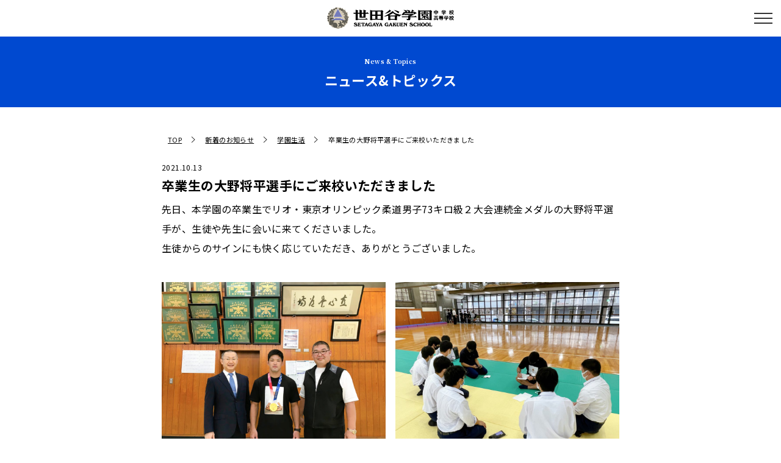

--- FILE ---
content_type: text/html; charset=UTF-8
request_url: https://www.setagayagakuen.ac.jp/news/life/%E5%8D%92%E6%A5%AD%E7%94%9F%E3%81%AE%E5%A4%A7%E9%87%8E%E5%B0%86%E5%B9%B3%E9%81%B8%E6%89%8B%E3%81%AB%E3%81%94%E6%9D%A5%E6%A0%A1%E3%81%84%E3%81%9F%E3%81%A0%E3%81%8D%E3%81%BE%E3%81%97%E3%81%9F/
body_size: 8789
content:
<!doctype html>
<html lang="ja" class="col1 layout-footer-show">
<head>
	<meta charset="UTF-8">
	<meta name="viewport" content="width=device-width, initial-scale=1">
	<link rel="profile" href="https://gmpg.org/xfn/11">
	<!--Google Analytics-->
<script>
(function(i,s,o,g,r,a,m){i['GoogleAnalyticsObject']=r;i[r]=i[r]||function(){
(i[r].q=i[r].q||[]).push(arguments)},i[r].l=1*new Date();a=s.createElement(o),
m=s.getElementsByTagName(o)[0];a.async=1;a.src=g;m.parentNode.insertBefore(a,m)
})(window,document,'script','//www.google-analytics.com/analytics.js','ga');
ga('create', 'UA-71560283-1', 'auto');
ga('send', 'pageview');
</script>
<!--/Google Analytics-->
	<title>卒業生の大野将平選手にご来校いただきました ｜ 世田谷学園 中学校・高等学校</title>
<meta name='robots' content='max-image-preview:large' />
	<script>
		var shf = 1;
		var lso = 1;
		var ajaxurl = 'https://www.setagayagakuen.ac.jp/wp-admin/admin-ajax.php';
		var sns_cnt = true;
			</script>
	<link rel='dns-prefetch' href='//ajaxzip3.github.io' />
<link rel="alternate" type="application/rss+xml" title="世田谷学園 中学校・高等学校 &raquo; フィード" href="https://www.setagayagakuen.ac.jp/feed/" />
<link rel="alternate" type="application/rss+xml" title="世田谷学園 中学校・高等学校 &raquo; コメントフィード" href="https://www.setagayagakuen.ac.jp/comments/feed/" />
<script type="text/javascript">
window._wpemojiSettings = {"baseUrl":"https:\/\/s.w.org\/images\/core\/emoji\/14.0.0\/72x72\/","ext":".png","svgUrl":"https:\/\/s.w.org\/images\/core\/emoji\/14.0.0\/svg\/","svgExt":".svg","source":{"concatemoji":"https:\/\/www.setagayagakuen.ac.jp\/wp-includes\/js\/wp-emoji-release.min.js?ver=6.3.7"}};
/*! This file is auto-generated */
!function(i,n){var o,s,e;function c(e){try{var t={supportTests:e,timestamp:(new Date).valueOf()};sessionStorage.setItem(o,JSON.stringify(t))}catch(e){}}function p(e,t,n){e.clearRect(0,0,e.canvas.width,e.canvas.height),e.fillText(t,0,0);var t=new Uint32Array(e.getImageData(0,0,e.canvas.width,e.canvas.height).data),r=(e.clearRect(0,0,e.canvas.width,e.canvas.height),e.fillText(n,0,0),new Uint32Array(e.getImageData(0,0,e.canvas.width,e.canvas.height).data));return t.every(function(e,t){return e===r[t]})}function u(e,t,n){switch(t){case"flag":return n(e,"\ud83c\udff3\ufe0f\u200d\u26a7\ufe0f","\ud83c\udff3\ufe0f\u200b\u26a7\ufe0f")?!1:!n(e,"\ud83c\uddfa\ud83c\uddf3","\ud83c\uddfa\u200b\ud83c\uddf3")&&!n(e,"\ud83c\udff4\udb40\udc67\udb40\udc62\udb40\udc65\udb40\udc6e\udb40\udc67\udb40\udc7f","\ud83c\udff4\u200b\udb40\udc67\u200b\udb40\udc62\u200b\udb40\udc65\u200b\udb40\udc6e\u200b\udb40\udc67\u200b\udb40\udc7f");case"emoji":return!n(e,"\ud83e\udef1\ud83c\udffb\u200d\ud83e\udef2\ud83c\udfff","\ud83e\udef1\ud83c\udffb\u200b\ud83e\udef2\ud83c\udfff")}return!1}function f(e,t,n){var r="undefined"!=typeof WorkerGlobalScope&&self instanceof WorkerGlobalScope?new OffscreenCanvas(300,150):i.createElement("canvas"),a=r.getContext("2d",{willReadFrequently:!0}),o=(a.textBaseline="top",a.font="600 32px Arial",{});return e.forEach(function(e){o[e]=t(a,e,n)}),o}function t(e){var t=i.createElement("script");t.src=e,t.defer=!0,i.head.appendChild(t)}"undefined"!=typeof Promise&&(o="wpEmojiSettingsSupports",s=["flag","emoji"],n.supports={everything:!0,everythingExceptFlag:!0},e=new Promise(function(e){i.addEventListener("DOMContentLoaded",e,{once:!0})}),new Promise(function(t){var n=function(){try{var e=JSON.parse(sessionStorage.getItem(o));if("object"==typeof e&&"number"==typeof e.timestamp&&(new Date).valueOf()<e.timestamp+604800&&"object"==typeof e.supportTests)return e.supportTests}catch(e){}return null}();if(!n){if("undefined"!=typeof Worker&&"undefined"!=typeof OffscreenCanvas&&"undefined"!=typeof URL&&URL.createObjectURL&&"undefined"!=typeof Blob)try{var e="postMessage("+f.toString()+"("+[JSON.stringify(s),u.toString(),p.toString()].join(",")+"));",r=new Blob([e],{type:"text/javascript"}),a=new Worker(URL.createObjectURL(r),{name:"wpTestEmojiSupports"});return void(a.onmessage=function(e){c(n=e.data),a.terminate(),t(n)})}catch(e){}c(n=f(s,u,p))}t(n)}).then(function(e){for(var t in e)n.supports[t]=e[t],n.supports.everything=n.supports.everything&&n.supports[t],"flag"!==t&&(n.supports.everythingExceptFlag=n.supports.everythingExceptFlag&&n.supports[t]);n.supports.everythingExceptFlag=n.supports.everythingExceptFlag&&!n.supports.flag,n.DOMReady=!1,n.readyCallback=function(){n.DOMReady=!0}}).then(function(){return e}).then(function(){var e;n.supports.everything||(n.readyCallback(),(e=n.source||{}).concatemoji?t(e.concatemoji):e.wpemoji&&e.twemoji&&(t(e.twemoji),t(e.wpemoji)))}))}((window,document),window._wpemojiSettings);
</script>
<style type="text/css">
img.wp-smiley,
img.emoji {
	display: inline !important;
	border: none !important;
	box-shadow: none !important;
	height: 1em !important;
	width: 1em !important;
	margin: 0 0.07em !important;
	vertical-align: -0.1em !important;
	background: none !important;
	padding: 0 !important;
}
</style>
	<link rel='stylesheet' id='wp-block-library-css' href='https://www.setagayagakuen.ac.jp/wp-includes/css/dist/block-library/style.min.css?ver=6.3.7' type='text/css' media='all' />
<style id='classic-theme-styles-inline-css' type='text/css'>
/*! This file is auto-generated */
.wp-block-button__link{color:#fff;background-color:#32373c;border-radius:9999px;box-shadow:none;text-decoration:none;padding:calc(.667em + 2px) calc(1.333em + 2px);font-size:1.125em}.wp-block-file__button{background:#32373c;color:#fff;text-decoration:none}
</style>
<style id='global-styles-inline-css' type='text/css'>
body{--wp--preset--color--black: #000000;--wp--preset--color--cyan-bluish-gray: #abb8c3;--wp--preset--color--white: #ffffff;--wp--preset--color--pale-pink: #f78da7;--wp--preset--color--vivid-red: #cf2e2e;--wp--preset--color--luminous-vivid-orange: #ff6900;--wp--preset--color--luminous-vivid-amber: #fcb900;--wp--preset--color--light-green-cyan: #7bdcb5;--wp--preset--color--vivid-green-cyan: #00d084;--wp--preset--color--pale-cyan-blue: #8ed1fc;--wp--preset--color--vivid-cyan-blue: #0693e3;--wp--preset--color--vivid-purple: #9b51e0;--wp--preset--gradient--vivid-cyan-blue-to-vivid-purple: linear-gradient(135deg,rgba(6,147,227,1) 0%,rgb(155,81,224) 100%);--wp--preset--gradient--light-green-cyan-to-vivid-green-cyan: linear-gradient(135deg,rgb(122,220,180) 0%,rgb(0,208,130) 100%);--wp--preset--gradient--luminous-vivid-amber-to-luminous-vivid-orange: linear-gradient(135deg,rgba(252,185,0,1) 0%,rgba(255,105,0,1) 100%);--wp--preset--gradient--luminous-vivid-orange-to-vivid-red: linear-gradient(135deg,rgba(255,105,0,1) 0%,rgb(207,46,46) 100%);--wp--preset--gradient--very-light-gray-to-cyan-bluish-gray: linear-gradient(135deg,rgb(238,238,238) 0%,rgb(169,184,195) 100%);--wp--preset--gradient--cool-to-warm-spectrum: linear-gradient(135deg,rgb(74,234,220) 0%,rgb(151,120,209) 20%,rgb(207,42,186) 40%,rgb(238,44,130) 60%,rgb(251,105,98) 80%,rgb(254,248,76) 100%);--wp--preset--gradient--blush-light-purple: linear-gradient(135deg,rgb(255,206,236) 0%,rgb(152,150,240) 100%);--wp--preset--gradient--blush-bordeaux: linear-gradient(135deg,rgb(254,205,165) 0%,rgb(254,45,45) 50%,rgb(107,0,62) 100%);--wp--preset--gradient--luminous-dusk: linear-gradient(135deg,rgb(255,203,112) 0%,rgb(199,81,192) 50%,rgb(65,88,208) 100%);--wp--preset--gradient--pale-ocean: linear-gradient(135deg,rgb(255,245,203) 0%,rgb(182,227,212) 50%,rgb(51,167,181) 100%);--wp--preset--gradient--electric-grass: linear-gradient(135deg,rgb(202,248,128) 0%,rgb(113,206,126) 100%);--wp--preset--gradient--midnight: linear-gradient(135deg,rgb(2,3,129) 0%,rgb(40,116,252) 100%);--wp--preset--font-size--small: 13px;--wp--preset--font-size--medium: 20px;--wp--preset--font-size--large: 36px;--wp--preset--font-size--x-large: 42px;--wp--preset--spacing--20: 0.44rem;--wp--preset--spacing--30: 0.67rem;--wp--preset--spacing--40: 1rem;--wp--preset--spacing--50: 1.5rem;--wp--preset--spacing--60: 2.25rem;--wp--preset--spacing--70: 3.38rem;--wp--preset--spacing--80: 5.06rem;--wp--preset--shadow--natural: 6px 6px 9px rgba(0, 0, 0, 0.2);--wp--preset--shadow--deep: 12px 12px 50px rgba(0, 0, 0, 0.4);--wp--preset--shadow--sharp: 6px 6px 0px rgba(0, 0, 0, 0.2);--wp--preset--shadow--outlined: 6px 6px 0px -3px rgba(255, 255, 255, 1), 6px 6px rgba(0, 0, 0, 1);--wp--preset--shadow--crisp: 6px 6px 0px rgba(0, 0, 0, 1);}:where(.is-layout-flex){gap: 0.5em;}:where(.is-layout-grid){gap: 0.5em;}body .is-layout-flow > .alignleft{float: left;margin-inline-start: 0;margin-inline-end: 2em;}body .is-layout-flow > .alignright{float: right;margin-inline-start: 2em;margin-inline-end: 0;}body .is-layout-flow > .aligncenter{margin-left: auto !important;margin-right: auto !important;}body .is-layout-constrained > .alignleft{float: left;margin-inline-start: 0;margin-inline-end: 2em;}body .is-layout-constrained > .alignright{float: right;margin-inline-start: 2em;margin-inline-end: 0;}body .is-layout-constrained > .aligncenter{margin-left: auto !important;margin-right: auto !important;}body .is-layout-constrained > :where(:not(.alignleft):not(.alignright):not(.alignfull)){max-width: var(--wp--style--global--content-size);margin-left: auto !important;margin-right: auto !important;}body .is-layout-constrained > .alignwide{max-width: var(--wp--style--global--wide-size);}body .is-layout-flex{display: flex;}body .is-layout-flex{flex-wrap: wrap;align-items: center;}body .is-layout-flex > *{margin: 0;}body .is-layout-grid{display: grid;}body .is-layout-grid > *{margin: 0;}:where(.wp-block-columns.is-layout-flex){gap: 2em;}:where(.wp-block-columns.is-layout-grid){gap: 2em;}:where(.wp-block-post-template.is-layout-flex){gap: 1.25em;}:where(.wp-block-post-template.is-layout-grid){gap: 1.25em;}.has-black-color{color: var(--wp--preset--color--black) !important;}.has-cyan-bluish-gray-color{color: var(--wp--preset--color--cyan-bluish-gray) !important;}.has-white-color{color: var(--wp--preset--color--white) !important;}.has-pale-pink-color{color: var(--wp--preset--color--pale-pink) !important;}.has-vivid-red-color{color: var(--wp--preset--color--vivid-red) !important;}.has-luminous-vivid-orange-color{color: var(--wp--preset--color--luminous-vivid-orange) !important;}.has-luminous-vivid-amber-color{color: var(--wp--preset--color--luminous-vivid-amber) !important;}.has-light-green-cyan-color{color: var(--wp--preset--color--light-green-cyan) !important;}.has-vivid-green-cyan-color{color: var(--wp--preset--color--vivid-green-cyan) !important;}.has-pale-cyan-blue-color{color: var(--wp--preset--color--pale-cyan-blue) !important;}.has-vivid-cyan-blue-color{color: var(--wp--preset--color--vivid-cyan-blue) !important;}.has-vivid-purple-color{color: var(--wp--preset--color--vivid-purple) !important;}.has-black-background-color{background-color: var(--wp--preset--color--black) !important;}.has-cyan-bluish-gray-background-color{background-color: var(--wp--preset--color--cyan-bluish-gray) !important;}.has-white-background-color{background-color: var(--wp--preset--color--white) !important;}.has-pale-pink-background-color{background-color: var(--wp--preset--color--pale-pink) !important;}.has-vivid-red-background-color{background-color: var(--wp--preset--color--vivid-red) !important;}.has-luminous-vivid-orange-background-color{background-color: var(--wp--preset--color--luminous-vivid-orange) !important;}.has-luminous-vivid-amber-background-color{background-color: var(--wp--preset--color--luminous-vivid-amber) !important;}.has-light-green-cyan-background-color{background-color: var(--wp--preset--color--light-green-cyan) !important;}.has-vivid-green-cyan-background-color{background-color: var(--wp--preset--color--vivid-green-cyan) !important;}.has-pale-cyan-blue-background-color{background-color: var(--wp--preset--color--pale-cyan-blue) !important;}.has-vivid-cyan-blue-background-color{background-color: var(--wp--preset--color--vivid-cyan-blue) !important;}.has-vivid-purple-background-color{background-color: var(--wp--preset--color--vivid-purple) !important;}.has-black-border-color{border-color: var(--wp--preset--color--black) !important;}.has-cyan-bluish-gray-border-color{border-color: var(--wp--preset--color--cyan-bluish-gray) !important;}.has-white-border-color{border-color: var(--wp--preset--color--white) !important;}.has-pale-pink-border-color{border-color: var(--wp--preset--color--pale-pink) !important;}.has-vivid-red-border-color{border-color: var(--wp--preset--color--vivid-red) !important;}.has-luminous-vivid-orange-border-color{border-color: var(--wp--preset--color--luminous-vivid-orange) !important;}.has-luminous-vivid-amber-border-color{border-color: var(--wp--preset--color--luminous-vivid-amber) !important;}.has-light-green-cyan-border-color{border-color: var(--wp--preset--color--light-green-cyan) !important;}.has-vivid-green-cyan-border-color{border-color: var(--wp--preset--color--vivid-green-cyan) !important;}.has-pale-cyan-blue-border-color{border-color: var(--wp--preset--color--pale-cyan-blue) !important;}.has-vivid-cyan-blue-border-color{border-color: var(--wp--preset--color--vivid-cyan-blue) !important;}.has-vivid-purple-border-color{border-color: var(--wp--preset--color--vivid-purple) !important;}.has-vivid-cyan-blue-to-vivid-purple-gradient-background{background: var(--wp--preset--gradient--vivid-cyan-blue-to-vivid-purple) !important;}.has-light-green-cyan-to-vivid-green-cyan-gradient-background{background: var(--wp--preset--gradient--light-green-cyan-to-vivid-green-cyan) !important;}.has-luminous-vivid-amber-to-luminous-vivid-orange-gradient-background{background: var(--wp--preset--gradient--luminous-vivid-amber-to-luminous-vivid-orange) !important;}.has-luminous-vivid-orange-to-vivid-red-gradient-background{background: var(--wp--preset--gradient--luminous-vivid-orange-to-vivid-red) !important;}.has-very-light-gray-to-cyan-bluish-gray-gradient-background{background: var(--wp--preset--gradient--very-light-gray-to-cyan-bluish-gray) !important;}.has-cool-to-warm-spectrum-gradient-background{background: var(--wp--preset--gradient--cool-to-warm-spectrum) !important;}.has-blush-light-purple-gradient-background{background: var(--wp--preset--gradient--blush-light-purple) !important;}.has-blush-bordeaux-gradient-background{background: var(--wp--preset--gradient--blush-bordeaux) !important;}.has-luminous-dusk-gradient-background{background: var(--wp--preset--gradient--luminous-dusk) !important;}.has-pale-ocean-gradient-background{background: var(--wp--preset--gradient--pale-ocean) !important;}.has-electric-grass-gradient-background{background: var(--wp--preset--gradient--electric-grass) !important;}.has-midnight-gradient-background{background: var(--wp--preset--gradient--midnight) !important;}.has-small-font-size{font-size: var(--wp--preset--font-size--small) !important;}.has-medium-font-size{font-size: var(--wp--preset--font-size--medium) !important;}.has-large-font-size{font-size: var(--wp--preset--font-size--large) !important;}.has-x-large-font-size{font-size: var(--wp--preset--font-size--x-large) !important;}
.wp-block-navigation a:where(:not(.wp-element-button)){color: inherit;}
:where(.wp-block-post-template.is-layout-flex){gap: 1.25em;}:where(.wp-block-post-template.is-layout-grid){gap: 1.25em;}
:where(.wp-block-columns.is-layout-flex){gap: 2em;}:where(.wp-block-columns.is-layout-grid){gap: 2em;}
.wp-block-pullquote{font-size: 1.5em;line-height: 1.6;}
</style>
<link rel='stylesheet' id='animate.min-css' href='https://www.setagayagakuen.ac.jp/wp-content/themes/keni8-child/css/animate.min.css?ver=20200715' type='text/css' media='all' />
<link rel='stylesheet' id='bootstrap.min-css' href='https://www.setagayagakuen.ac.jp/wp-content/themes/keni8-child/css/bootstrap.min.css?ver=20200715' type='text/css' media='all' />
<link rel='stylesheet' id='commonn-css' href='https://www.setagayagakuen.ac.jp/wp-content/themes/keni8-child/css/commonn.css?ver=20200715' type='text/css' media='all' />
<link rel='stylesheet' id='slick-css' href='https://www.setagayagakuen.ac.jp/wp-content/themes/keni8-child/css/slick.css?ver=20200715' type='text/css' media='all' />
<link rel='stylesheet' id='slick-theme-css' href='https://www.setagayagakuen.ac.jp/wp-content/themes/keni8-child/css/slick-theme.css?ver=20200715' type='text/css' media='all' />
<link rel='stylesheet' id='swiper.min-css' href='https://www.setagayagakuen.ac.jp/wp-content/themes/keni8-child/css/swiper.min.css?ver=20200715' type='text/css' media='all' />
<link rel='stylesheet' id='test-css' href='https://www.setagayagakuen.ac.jp/wp-content/themes/keni8-child/css/test.css?ver=20200715' type='text/css' media='all' />
<link rel='stylesheet' id='keni-style-css' href='https://www.setagayagakuen.ac.jp/wp-content/themes/keni8-child/style.css?ver=6.3.7' type='text/css' media='all' />
<link rel='stylesheet' id='keni_base-css' href='https://www.setagayagakuen.ac.jp/wp-content/themes/keni8/base.css?ver=6.3.7' type='text/css' media='all' />
<link rel='stylesheet' id='keni-advanced-css' href='https://www.setagayagakuen.ac.jp/wp-content/themes/keni8/advanced.css?ver=6.3.7' type='text/css' media='all' />
<link rel='stylesheet' id='my-keni_base-css' href='https://www.setagayagakuen.ac.jp/wp-content/themes/keni8-child/base.css?ver=6.3.7' type='text/css' media='all' />
<link rel='stylesheet' id='my-keni-advanced-css' href='https://www.setagayagakuen.ac.jp/wp-content/themes/keni8-child/advanced.css?ver=6.3.7' type='text/css' media='all' />
<link rel='stylesheet' id='keni_base_default-css' href='https://www.setagayagakuen.ac.jp/wp-content/themes/keni8/default-style.css?ver=6.3.7' type='text/css' media='all' />
<link rel="canonical" href="https://www.setagayagakuen.ac.jp/news/life/%e5%8d%92%e6%a5%ad%e7%94%9f%e3%81%ae%e5%a4%a7%e9%87%8e%e5%b0%86%e5%b9%b3%e9%81%b8%e6%89%8b%e3%81%ab%e3%81%94%e6%9d%a5%e6%a0%a1%e3%81%84%e3%81%9f%e3%81%a0%e3%81%8d%e3%81%be%e3%81%97%e3%81%9f/" />
<link rel="https://api.w.org/" href="https://www.setagayagakuen.ac.jp/wp-json/" /><link rel="alternate" type="application/json" href="https://www.setagayagakuen.ac.jp/wp-json/wp/v2/news/6540" /><link rel="EditURI" type="application/rsd+xml" title="RSD" href="https://www.setagayagakuen.ac.jp/xmlrpc.php?rsd" />
<link rel='shortlink' href='https://www.setagayagakuen.ac.jp/?p=6540' />
<link rel="alternate" type="application/json+oembed" href="https://www.setagayagakuen.ac.jp/wp-json/oembed/1.0/embed?url=https%3A%2F%2Fwww.setagayagakuen.ac.jp%2Fnews%2Flife%2F%25e5%258d%2592%25e6%25a5%25ad%25e7%2594%259f%25e3%2581%25ae%25e5%25a4%25a7%25e9%2587%258e%25e5%25b0%2586%25e5%25b9%25b3%25e9%2581%25b8%25e6%2589%258b%25e3%2581%25ab%25e3%2581%2594%25e6%259d%25a5%25e6%25a0%25a1%25e3%2581%2584%25e3%2581%259f%25e3%2581%25a0%25e3%2581%258d%25e3%2581%25be%25e3%2581%2597%25e3%2581%259f%2F" />
<link rel="alternate" type="text/xml+oembed" href="https://www.setagayagakuen.ac.jp/wp-json/oembed/1.0/embed?url=https%3A%2F%2Fwww.setagayagakuen.ac.jp%2Fnews%2Flife%2F%25e5%258d%2592%25e6%25a5%25ad%25e7%2594%259f%25e3%2581%25ae%25e5%25a4%25a7%25e9%2587%258e%25e5%25b0%2586%25e5%25b9%25b3%25e9%2581%25b8%25e6%2589%258b%25e3%2581%25ab%25e3%2581%2594%25e6%259d%25a5%25e6%25a0%25a1%25e3%2581%2584%25e3%2581%259f%25e3%2581%25a0%25e3%2581%258d%25e3%2581%25be%25e3%2581%2597%25e3%2581%259f%2F&#038;format=xml" />
<meta name="description" content="先日、本学園の卒業生でリオ・東京オリンピック柔道男子73キロ級２大会連続金メダルの大野将平選手が、生徒や先生に会いに来てくださいました。生徒からのサインにも快く応じていただき、ありがとうございました。">
		<!--OGP-->
		<meta property="og:type" content="article" />
<meta property="og:url" content="https://www.setagayagakuen.ac.jp/news/life/%e5%8d%92%e6%a5%ad%e7%94%9f%e3%81%ae%e5%a4%a7%e9%87%8e%e5%b0%86%e5%b9%b3%e9%81%b8%e6%89%8b%e3%81%ab%e3%81%94%e6%9d%a5%e6%a0%a1%e3%81%84%e3%81%9f%e3%81%a0%e3%81%8d%e3%81%be%e3%81%97%e3%81%9f/" />
		<meta property="og:title" content="卒業生の大野将平選手にご来校いただきました ｜ 世田谷学園 中学校・高等学校"/>
		<meta property="og:description" content="先日、本学園の卒業生でリオ・東京オリンピック柔道男子73キロ級２大会連続金メダルの大野将平選手が、生徒や先生に会いに来てくださいました。生徒からのサインにも快く応じていただき、ありがとうございました。">
		<meta property="og:site_name" content="世田谷学園 中学校・高等学校">
		<meta property="og:image" content="https://www.setagayagakuen.ac.jp/wp-content/themes/keni8-child/images/ogp-default.jpg">
				<meta property="og:locale" content="ja_JP">
				<!--OGP-->
		<link rel="icon" href="https://www.setagayagakuen.ac.jp/wp-content/uploads/2020/09/64-1.png" sizes="32x32" />
<link rel="icon" href="https://www.setagayagakuen.ac.jp/wp-content/uploads/2020/09/64-1.png" sizes="192x192" />
<link rel="apple-touch-icon" href="https://www.setagayagakuen.ac.jp/wp-content/uploads/2020/09/64-1.png" />
<meta name="msapplication-TileImage" content="https://www.setagayagakuen.ac.jp/wp-content/uploads/2020/09/64-1.png" />
</head>

<body data-rsssl=1 class="news-template-default single single-news postid-6540 wp-custom-logo"><!--ページの属性-->

<div id="top" class="keni-container">


		<header id="header-top" class="position-r">
		<h1 id="header">
			<a href="/"><img class="logo" src="https://www.setagayagakuen.ac.jp/wp-content/themes/keni8-child/images/logo.jpg" alt=""></a>
		</h1>
		<div id="global-nav" class="hamburger hamburger-open">
			<div class="loading2">
				<div class="rect1"></div>
				<div class="rect2"></div>
				<div class="rect3"></div>
				<div class="rect4"></div>
				<div class="rect5"></div>
			</div>
		</div>
		<div id="gloval-menu-list" class="animation">
		  <ul id="menu">
				<li id="menu-item-1158" class="menu-home menu-item menu-item-type-custom menu-item-object-custom menu-item-1158"><a href="/">HOME</a></li>
<li id="menu-item-1155" class="menu__item menu-item menu-item-type-custom menu-item-object-custom menu-item-has-children menu-item-1155"><a>新着のお知らせ</a>
<ul class="sub-menu">
	<li id="menu-item-1156" class="menu-item menu-item-type-custom menu-item-object-custom menu-item-1156"><a href="/news/">ニュース&#038;トピックス</a></li>
</ul>
</li>
<li id="menu-item-1159" class="menu__item menu-item menu-item-type-custom menu-item-object-custom menu-item-has-children menu-item-1159"><a>入試案内</a>
<ul class="sub-menu">
	<li id="menu-item-5957" class="menu-item menu-item-type-post_type menu-item-object-page menu-item-5957"><a href="https://www.setagayagakuen.ac.jp/examinee/">受験生のページ</a></li>
	<li id="menu-item-1161" class="menu-item menu-item-type-post_type menu-item-object-page menu-item-1161"><a href="https://www.setagayagakuen.ac.jp/admission/requirements/">入試要項・帰国生優遇措置・経費一覧</a></li>
	<li id="menu-item-1162" class="menu-item menu-item-type-post_type menu-item-object-page menu-item-1162"><a href="https://www.setagayagakuen.ac.jp/admission/review/">入試講評</a></li>
</ul>
</li>
<li id="menu-item-1160" class="menu__item menu-item menu-item-type-custom menu-item-object-custom menu-item-has-children menu-item-1160"><a>学園について</a>
<ul class="sub-menu">
	<li id="menu-item-1164" class="menu-item menu-item-type-post_type menu-item-object-page menu-item-1164"><a href="https://www.setagayagakuen.ac.jp/education/history/">学園の沿革</a></li>
	<li id="menu-item-1165" class="menu-item menu-item-type-post_type menu-item-object-page menu-item-1165"><a href="https://www.setagayagakuen.ac.jp/education/compliments/">校長のあいさつ</a></li>
</ul>
</li>
<li id="menu-item-1167" class="menu__item menu-item menu-item-type-custom menu-item-object-custom menu-item-has-children menu-item-1167"><a>カリキュラム・合格実績</a>
<ul class="sub-menu">
	<li id="menu-item-1496" class="menu-item menu-item-type-post_type menu-item-object-page menu-item-1496"><a href="https://www.setagayagakuen.ac.jp/curriculum/history/">中高一貫カリキュラム</a></li>
	<li id="menu-item-1498" class="menu-item menu-item-type-post_type menu-item-object-page menu-item-1498"><a href="https://www.setagayagakuen.ac.jp/curriculum/learning/">授業外の講習</a></li>
	<li id="menu-item-1497" class="menu-item menu-item-type-post_type menu-item-object-page menu-item-1497"><a href="https://www.setagayagakuen.ac.jp/curriculum/ict/">ICT・iPad活用</a></li>
	<li id="menu-item-1499" class="menu-item menu-item-type-post_type menu-item-object-page menu-item-1499"><a href="https://www.setagayagakuen.ac.jp/situation/results/">合格実績</a></li>
</ul>
</li>
<li id="menu-item-1169" class="menu__item menu-item menu-item-type-custom menu-item-object-custom menu-item-has-children menu-item-1169"><a>学園生活</a>
<ul class="sub-menu">
	<li id="menu-item-1171" class="menu-item menu-item-type-post_type menu-item-object-page menu-item-1171"><a href="https://www.setagayagakuen.ac.jp/life/club/">生徒会・クラブ活動</a></li>
	<li id="menu-item-1170" class="menu-item menu-item-type-post_type menu-item-object-page menu-item-1170"><a href="https://www.setagayagakuen.ac.jp/life/event/">獅子児祭・体育祭</a></li>
</ul>
</li>
<li id="menu-item-1500" class="menu__item menu-item menu-item-type-custom menu-item-object-custom menu-item-has-children menu-item-1500"><a>国際交流</a>
<ul class="sub-menu">
	<li id="menu-item-1502" class="menu-item menu-item-type-post_type menu-item-object-page menu-item-1502"><a href="https://www.setagayagakuen.ac.jp/international/training/">海外研修</a></li>
	<li id="menu-item-1501" class="menu-item menu-item-type-post_type menu-item-object-page menu-item-1501"><a href="https://www.setagayagakuen.ac.jp/international/program/">グローバル教育系プログラム</a></li>
</ul>
</li>
<li id="menu-item-1172" class="menu__item menu-item menu-item-type-custom menu-item-object-custom menu-item-has-children menu-item-1172"><a>施設紹介・アクセス</a>
<ul class="sub-menu">
	<li id="menu-item-1173" class="menu-item menu-item-type-post_type menu-item-object-page menu-item-1173"><a href="https://www.setagayagakuen.ac.jp/life/introduction/">施設紹介・360°VIEW</a></li>
	<li id="menu-item-1166" class="menu-item menu-item-type-post_type menu-item-object-page menu-item-1166"><a href="https://www.setagayagakuen.ac.jp/access/">アクセス</a></li>
</ul>
</li>
<li id="menu-item-11307" class="menu__item menu-item menu-item-type-custom menu-item-object-custom menu-item-has-children menu-item-11307"><a>創立125周年記念事業</a>
<ul class="sub-menu">
	<li id="menu-item-11308" class="menu-item menu-item-type-post_type menu-item-object-page menu-item-11308"><a href="https://www.setagayagakuen.ac.jp/125th-anniversary">ホーム</a></li>
	<li id="menu-item-11309" class="menu-item menu-item-type-post_type menu-item-object-page menu-item-11309"><a href="https://www.setagayagakuen.ac.jp/125th-anniversary/construction-plan">新校舎建設計画</a></li>
	<li id="menu-item-11310" class="menu-item menu-item-type-post_type menu-item-object-page menu-item-11310"><a href="https://www.setagayagakuen.ac.jp/125th-anniversary/event/">周年記念企画</a></li>
	<li id="menu-item-11311" class="menu-item menu-item-type-post_type menu-item-object-page menu-item-11311"><a href="https://www.setagayagakuen.ac.jp/125th-anniversary/student/">生徒活動充実</a></li>
	<li id="menu-item-11312" class="menu-item menu-item-type-post_type menu-item-object-page menu-item-11312"><a href="https://www.setagayagakuen.ac.jp/125th-anniversary/fundraising/">寄附について</a></li>
</ul>
</li>
<li id="menu-item-1176" class="menu-sub-sub menu-item menu-item-type-post_type menu-item-object-page menu-item-1176"><a href="https://www.setagayagakuen.ac.jp/current/document/">在校生・保護者・各種書式</a></li>
<li id="menu-item-1175" class="menu-sub-sub menu-item menu-item-type-post_type menu-item-object-page menu-item-1175"><a href="https://www.setagayagakuen.ac.jp/graduate/">卒業生へのお知らせ</a></li>
<li id="menu-item-10500" class="menu-sub-sub menu-item menu-item-type-custom menu-item-object-custom menu-item-10500"><a href="/contact">資料請求・お問い合わせ</a></li>
<li id="menu-item-1179" class="menu-sub-sub menu-item menu-item-type-custom menu-item-object-custom menu-item-1179"><a target="_blank" rel="noopener" href="/digital_pamphlet/">デジタルパンフレット</a></li>
<li id="menu-item-3599" class="menu-sub-sub menu-item menu-item-type-post_type menu-item-object-page menu-item-3599"><a href="https://www.setagayagakuen.ac.jp/zazenkai/">坐禅会</a></li>
<li id="menu-item-7796" class="menu-sub-sub menu-item menu-item-type-custom menu-item-object-custom menu-item-7796"><a target="_blank" rel="noopener" href="https://setagayagakuensanshinkai.com/">三心会HP</a></li>
<li id="menu-item-7797" class="menu-sub-sub menu-item menu-item-type-custom menu-item-object-custom menu-item-7797"><a target="_blank" rel="noopener" href="https://shishijidousoukai.com/">同窓会HP</a></li>
<li id="menu-item-13158" class="menu-sub-sub menu-item menu-item-type-custom menu-item-object-custom menu-item-13158"><a target="_blank" rel="noopener" href="https://setagayagakuenstud.wixsite.com/shishiji">生徒会執行部HP</a></li>
<li id="menu-item-1178" class="menu-sub-sub menu-item menu-item-type-post_type menu-item-object-page menu-item-1178"><a href="https://www.setagayagakuen.ac.jp/recruit/">採用情報</a></li>
				</ul>
		</div>
		</header>
			<div class="keni-main_wrap">
	<div class="keni-main_outer">

		<!--▼▼ メインコンテンツ ▼▼-->
		<main id="main" class="keni-main">
			<div class="keni-main_inner">
				<div class="keni-section_wrap article_wrap">
	<div class="keni-section">
				
				<header class="article-header">
						<h1 class="entry_title" itemprop="headline"><span>News & Topics</span><br />ニュース&トピックス</h1>
					</header><!-- .article-header -->

		
					<div class="keni-breadcrumb-list_wrap">
	<div class="keni-breadcrumb-list_outer">
		<nav class="keni-breadcrumb-list">
			<ol class="keni-breadcrumb-list_inner">
				<li>
					<a href="/">TOP</a>
				</li>
				<li>
					<a href="https://setagayagakuen.be-to-data.com/news"><span itemprop="name">新着のお知らせ</span></a>
				</li>
				<li>
					<a href="https://www.setagayagakuen.ac.jp/category/life/">学園生活</a>				</li>
				<li>卒業生の大野将平選手にご来校いただきました</li>
			</ol>
		</nav>
	</div><!--keni-breadcrumb-list_outer-->
</div><!--keni-breadcrumb-list_wrap-->
	
		<article class="post-6540 news type-news status-publish category-life keni-section" itemscope itemtype="http://schema.org/Article">
<meta itemscope itemprop="mainEntityOfPage"  itemType="https://schema.org/WebPage" itemid="https://www.setagayagakuen.ac.jp/news/life/%e5%8d%92%e6%a5%ad%e7%94%9f%e3%81%ae%e5%a4%a7%e9%87%8e%e5%b0%86%e5%b9%b3%e9%81%b8%e6%89%8b%e3%81%ab%e3%81%94%e6%9d%a5%e6%a0%a1%e3%81%84%e3%81%9f%e3%81%a0%e3%81%8d%e3%81%be%e3%81%97%e3%81%9f/" />

<div class="keni-section_wrap article_wrap">
	<div class="keni-section">
		<div class="news-single-wrap">

		<header class="article-header">
						<div class="entry_status">
				<div class="entry_date_item">
					2021.10.13
<!--	<ul class="entry_category">-->
		                    <!--	</ul>-->

				</div>
			</div>
		</header><!-- .article-header -->

		<div class="article-body" itemprop="articleBody">
			<h2 class="entry_title">卒業生の大野将平選手にご来校いただきました</h2>
			
			
<html>

<head>

<meta name="twitter:card" content="summary_large_image">
<meta name="twitter:site" content="@setagayagakuen_">
<meta name="twitter:title" content="学園生活">
<meta name="twitter:description" content="卒業生の大野将平選手にご来校いただきました">
<meta name="twitter:image" content="https://www.setagayagakuen.ac.jp/wp-content/uploads/2021/06/学園生活.jpeg">

</head>


<p>先日、本学園の卒業生でリオ・東京オリンピック柔道男子<span>73</span>キロ級２大会連続金メダルの大野将平選手が、生徒や先生に会いに来てくださいました。<br />生徒からのサインにも快く応じていただき、ありがとうございました。</p>


<div class="wp-block-group"><div class="wp-block-group__inner-container is-layout-flow wp-block-group-is-layout-flow">
<div class="wp-block-columns is-layout-flex wp-container-4 wp-block-columns-is-layout-flex">
<div class="wp-block-column is-layout-flow wp-block-column-is-layout-flow" style="flex-basis:100%">
<figure class="wp-block-gallery columns-2 is-cropped wp-block-gallery-1 is-layout-flex wp-block-gallery-is-layout-flex"><ul class="blocks-gallery-grid"><li class="blocks-gallery-item"><figure><img decoding="async" fetchpriority="high" width="1024" height="768" src="https://www.setagayagakuen.ac.jp/wp-content/uploads/2021/10/ono01-1024x768.jpg" alt="" data-id="6544" data-full-url="https://www.setagayagakuen.ac.jp/wp-content/uploads/2021/10/ono01-scaled.jpg" data-link="https://www.setagayagakuen.ac.jp/ono01/" class="wp-image-6544" srcset="https://www.setagayagakuen.ac.jp/wp-content/uploads/2021/10/ono01-1024x768.jpg 1024w, https://www.setagayagakuen.ac.jp/wp-content/uploads/2021/10/ono01-300x225.jpg 300w, https://www.setagayagakuen.ac.jp/wp-content/uploads/2021/10/ono01-768x576.jpg 768w, https://www.setagayagakuen.ac.jp/wp-content/uploads/2021/10/ono01-1536x1152.jpg 1536w, https://www.setagayagakuen.ac.jp/wp-content/uploads/2021/10/ono01-2048x1536.jpg 2048w" sizes="(max-width: 1024px) 100vw, 1024px" /></figure></li><li class="blocks-gallery-item"><figure><img decoding="async" width="1024" height="768" src="https://www.setagayagakuen.ac.jp/wp-content/uploads/2021/10/ono02-1024x768.jpg" alt="" data-id="6539" data-full-url="https://www.setagayagakuen.ac.jp/wp-content/uploads/2021/10/ono02-scaled.jpg" data-link="https://www.setagayagakuen.ac.jp/ono02/" class="wp-image-6539" srcset="https://www.setagayagakuen.ac.jp/wp-content/uploads/2021/10/ono02-1024x768.jpg 1024w, https://www.setagayagakuen.ac.jp/wp-content/uploads/2021/10/ono02-300x225.jpg 300w, https://www.setagayagakuen.ac.jp/wp-content/uploads/2021/10/ono02-768x576.jpg 768w, https://www.setagayagakuen.ac.jp/wp-content/uploads/2021/10/ono02-1536x1152.jpg 1536w, https://www.setagayagakuen.ac.jp/wp-content/uploads/2021/10/ono02-2048x1536.jpg 2048w" sizes="(max-width: 1024px) 100vw, 1024px" /></figure></li></ul></figure>



<p></p>
</div>
</div>
</div></div>

		</div><!-- .article-body -->
			
			<a href="/news" class="news-ar-btn">新着のお知らせ一覧に戻る</a>
			
			<div class="content-after-btn">
				<a href="/news/" class="btn">ニュース&トピックス</a>
			</div>

				</div>
    </div><!-- .keni-section -->
</div><!-- .keni-section_wrap -->


</article><!-- #post-## -->



		</div>
					</div>
			</div><!-- .keni-main_inner -->
		</main><!-- .keni-main -->


</div>
<!--keni-main_outer-->
</div>
<!--keni-main_wrap-->


<!--▼▼ footer ▼▼-->
<div class="keni-footer_menu">
  <div class="keni-footer_menu_conts">
    <div class="inner">
      <div class="title">新着のお知らせ</div>
      <ul>
        <li><a href="/news/">ニュース&トピックス</a></li>
      </ul>
    </div>
    <div class="inner">
      <div class="title">入試案内</div>
      <ul>
        <li><a href="/examinee/">受験生のページ</a></li>
        <li><a href="/admission/requirements/">入試要項・帰国生優遇措置・経費一覧</a></li>
        <li><a href="/admission/review/">入試講評</a></li>
      </ul>
      <div class="title">学園について</div>
      <ul>
        <li><a href="/education/history/">学園の沿革</a></li>
        <li><a href="/education/compliments/">校長のあいさつ</a></li>
      </ul>
    </div>
    <div class="inner">
      <div class="title">カリキュラム</div>
      <ul>
        <li><a href="/curriculum/history/">中高一貫カリキュラム</a></li>
        <li><a href="/curriculum/learning/">授業外の講習</a></li>
        <li><a href="/curriculum/ict/">ICT・iPad活用</a></li>
        <li><a href="/situation/results/">合格実績</a></li>
      </ul>
      <div class="title">学園生活</div>
      <ul>
        <li><a href="/life/club/">生徒会・クラブ活動</a></li>
        <li><a href="/life/event/">獅子児祭・体育祭</a></li>
      </ul>
    </div>
    <div class="inner">
      <div class="title">国際交流</div>
      <ul>
        <li><a href="/international/training/">海外研修</a></li>
        <li><a href="/international/program/">グローバル教育系プログラム</a></li>
      </ul>
      <div class="title">施設紹介</div>
      <ul>
        <li><a href="/life/introduction/">施設紹介・360°VIEW</a></li>
        <li><a href="/access/">アクセス</a></li>
      </ul>
    </div>
    <div class="inner">
      <div class="title">その他</div>
      <ul>
        <li><a href="/current/document/">在校生・保護者・各種書式ダウンロード</a></li>
        <li><a href="/graduate/">卒業生へのお知らせ</a></li>
        <li><a href="/contact/">資料請求・お問い合わせ</a></li>
        <li><a href="/recruit/">採用情報</a></li>
        <li><a href="/zazenkai/">坐禅会</a></li>
        <li><a href="/digital_pamphlet/" target="_blank">デジタルパンフレット</a></li>
      </ul>
    </div>
  </div>
</div>
<div class="keni-footer_wrap">
  <div class="keni-footer_outer">
    <footer class="keni-footer">

      <div class="keni-footer_inner">
        <div class="keni-footer-cont_wrap">
          <div class="footer-sns">
            <ul>
              <li><a href="/contact/"><img src="https://www.setagayagakuen.ac.jp/wp-content/themes/keni8-child/images/sns-mail-icon.png" alt="" style="width:100%;"></a></li>
              <li><a href="https://goo.gl/maps/citxnE9rRpueHBRd9" target="_blank"><img src="https://www.setagayagakuen.ac.jp/wp-content/themes/keni8-child/images/sns-map-icon.png" alt="" style="width:100%;"></a></li>
              <li><a href="https://www.youtube.com/channel/UCWICRdeDi1U1vmFJ1hbVY7w" target="_blank"><img src="https://www.setagayagakuen.ac.jp/wp-content/themes/keni8-child/images/sns-youtube-icon.png" alt="" style="width:100%;"></a></li>
              <li><a href="https://ja-jp.facebook.com/setagayagakuen.ac.jp" target="_blank"><img src="https://www.setagayagakuen.ac.jp/wp-content/themes/keni8-child/images/sns-facebook-icon.png" alt="" style="width:100%;"></a></li>
              <li><a href="https://twitter.com/setagayagakuen_" target="_blank"><img src="https://www.setagayagakuen.ac.jp/wp-content/themes/keni8-child/images/sns-twitter-icon.png" alt="" style="width:100%;"></a></li>
              <li><a href="https://www.instagram.com/setagayagakuen.pr/" target="_blank"><img src="https://www.setagayagakuen.ac.jp/wp-content/themes/keni8-child/images/sns-insta-icon.png" alt="" style="width:100%;"></a></li>
            </ul>
          </div>

          <div class="footer-logo"><img src="https://www.setagayagakuen.ac.jp/wp-content/themes/keni8-child/images/footer-logo.png" alt="" style="width:100%;"></div>
          <div class="footer-info">〒154-0005 東京都世田谷区三宿1-16-31<br />TEL : 03-3411-8661　FAX : 03-3487-9113</div>
          <!--keni-section_wrap-->
        </div>
        <!--keni-footer_inner-->
    </footer>
    <!--keni-footer-->

    <div class="keni-footer-menu02">
      <ul>
        <li><a href="/current/document/">在学生入り口・各種書式ダウンロード</a></li>
        <li><a href="/graduate/">卒業生へのお知らせ</a></li>
        <li><a href="/contact/">資料請求・お問い合わせ</a></li>
        <li><a href="/recruit/">採用情報</a></li>
        <li><a href="/policy/">プライバシーポリシー</a></li>
      </ul>
    </div>
    <div class="keni-copyright_wrap">
      <div class="keni-copyright">

        <small>Copyright© SETAGAYA GAKUEN All rights reserved</small>

      </div>
      <!--keni-copyright_wrap-->
    </div>
    <!--keni-copyright_wrap-->
  </div>
  <!--keni-footer_outer-->
</div>
<!--keni-footer_wrap-->
<!--▲▲ footer ▲▲-->


</div>
<!--keni-container-->

<script type='text/javascript' src='https://www.setagayagakuen.ac.jp/wp-includes/js/jquery/jquery.min.js?ver=3.7.0' id='jquery-core-js'></script>
<script type='text/javascript' src='https://www.setagayagakuen.ac.jp/wp-includes/js/jquery/jquery-migrate.min.js?ver=3.4.1' id='jquery-migrate-js'></script>
<script type='text/javascript' src='https://www.setagayagakuen.ac.jp/wp-content/themes/keni8-child/js/bootstrap.bundle.min.js?ver=6.3.7' id='bootstrap.bundle.min-js'></script>
<script type='text/javascript' src='https://www.setagayagakuen.ac.jp/wp-content/themes/keni8-child/js/slick.js?ver=6.3.7' id='slick-js'></script>
<script type='text/javascript' src='https://www.setagayagakuen.ac.jp/wp-content/themes/keni8-child/js/swiper.min.js?ver=6.3.7' id='swiper.min-js'></script>
<script type='text/javascript' src='https://www.setagayagakuen.ac.jp/wp-content/themes/keni8-child/js/wow.min.js?ver=6.3.7' id='wow.min-js'></script>
<script type='text/javascript' src='https://www.setagayagakuen.ac.jp/wp-content/themes/keni8-child/js/commonn.js?ver=20250606' id='commonn-js'></script>
<script type='text/javascript' src='https://ajaxzip3.github.io/ajaxzip3.js?ver=20140807' id='ajaxzip3-script-js'></script>
<script type='text/javascript' src='https://www.setagayagakuen.ac.jp/wp-content/themes/keni8/js/navigation.js?ver=20151215' id='keni-navigation-js'></script>
<script type='text/javascript' src='https://www.setagayagakuen.ac.jp/wp-content/themes/keni8/js/skip-link-focus-fix.js?ver=20151215' id='keni-skip-link-focus-fix-js'></script>
<script type='text/javascript' src='https://www.setagayagakuen.ac.jp/wp-content/themes/keni8/js/utility.js?ver=6.3.7' id='keni-utility-js'></script>
<style id='core-block-supports-inline-css' type='text/css'>
.wp-block-gallery.wp-block-gallery-1{--wp--style--unstable-gallery-gap:var( --wp--style--gallery-gap-default, var( --gallery-block--gutter-size, var( --wp--style--block-gap, 0.5em ) ) );gap:var( --wp--style--gallery-gap-default, var( --gallery-block--gutter-size, var( --wp--style--block-gap, 0.5em ) ) );}.wp-container-4.wp-container-4{flex-wrap:nowrap;}
</style>
<script>
  jQuery(document).ready(function($) {
    $('.slick-area').slick({
      arrows: true,
      dots: true,
      autoplay: true,
      verticalWidth: true,
      centerMode: true,
      centerPadding: '20px',
      slidesToShow: 4, //768px以上のサイズに適用
      responsive: [{
        breakpoint: 991, //991px以下で３枚表示
        settings: {
          slidesToShow: 3
        }
      }, {
        breakpoint: 544,
        settings: {
          slidesToShow: 1
        }
      }]
    });
  });
</script>
<script>
  var swiper = new Swiper('.swiper-container', {
    loop: true,
    effect: 'fade',
    autoplay: {
      delay: 4000,
      disableOnInteraction: false
    },
    speed: 2000,


  });
</script>
<script>
  new WOW().init();
</script>

<script>
  jQuery('.hamburger-open').on('click', function() {
    jQuery('.hamburger-open').toggleClass('close');
    jQuery('#gloval-menu-list').toggleClass('open');

  });
</script>
<script>
  jQuery(function($) {
    $('.close-btn').on('click', () => {
      $('.cat-ar-ul').slideToggle();
    });
  });
  jQuery(function($) {
    $(".close-btn").toggle(function() {
        $(this).attr('src', '/wp-content/themes/keni8-child/images/cat-ar-btn-open.png');
      },
      function() {
        $(this).attr('src', '/wp-content/themes/keni8-child/images/cat-ar-btn-close.png');
      });
  });

  jQuery(function($) {

    $('.pmd_1').click(function(e) {
      $('.pmd_1').addClass("active");
      $('.area_1').addClass("active");
      $('.pmd_2').removeClass("active");
      $('.area_2').removeClass("active");
      $('.pmd_3').removeClass("active");
      $('.area_3').removeClass("active");
    });
    $('.pmd_2').click(function(e) {
      $('.pmd_1').removeClass("active");
      $('.area_1').removeClass("active");
      $('.pmd_2').addClass("active");
      $('.area_2').addClass("active");
      $('.pmd_3').removeClass("active");
      $('.area_3').removeClass("active");
    });
    $('.pmd_3').click(function(e) {
      $('.pmd_1').removeClass("active");
      $('.area_1').removeClass("active");
      $('.pmd_2').removeClass("active");
      $('.area_2').removeClass("active");
      $('.pmd_3').addClass("active");
      $('.area_3').addClass("active");
    });
  });
</script>
</body>

</html><!-- WP Fastest Cache file was created in 0.17532801628113 seconds, on 23-01-26 12:51:45 --><!-- via php -->

--- FILE ---
content_type: text/css
request_url: https://www.setagayagakuen.ac.jp/wp-content/themes/keni8-child/css/commonn.css?ver=20200715
body_size: 4442
content:
@charset "UTF-8";

@import url('//fonts.googleapis.com/css?family=Noto+Sans+JP:400,500,700,900&display=swap&subset=japanese');
@import url('//fonts.googleapis.com/css?family=Noto+Serif+JP:400,500,600,700,900&display=swap');
@import url('//fonts.googleapis.com/css?family=Roboto:400,500,700,900&display=swap');

body {
  font-family: 'Noto Sans JP','Noto Serif JP',sans-serif,'Roboto';
  color: #000;
}

.hovers {
  display: block;
  padding-bottom: 1rem;
  color: inherit;
}

.hovers:hover{
  opacity: 0.8;
  cursor: pointer;
  transition: all 0.3s ease 0s;
  text-decoration: none;
  color: #000;
  background: #CFDBF6;
}

#demo-1{
  overflow: hidden;
  width: 100%;
  min-height: 600px;
  background-color: #999;
}

.slide-img_01 {
  background-image: url(../img/top_pc.jpg);
}

.slide-img_02 {
  background-image: url(../img/top_02_pc.jpg);
}

.slide-img_03 {
  background-image: url(../img/top_03_pc.jpg);
}

.slide-img_04 {
  background-image: url(../img/top_04_pc.jpg);
}

.slide-img_05 {
  background-image: url(../img/top_05_pc.jpg);
}

.category-title {
  font-family: 'Noto Serif JP';
  text-align: center;
  font-size: 12px;
  font-weight: 700;
  margin-bottom: 13px;
}

.divlink{
  position:relative;
}

.divlink .vision-link{
  display: block;
  position: absolute;
  top: 0;
  left: 0;
  width: 100%;
  height: 100%;
}

.td-bottom {
  text-decoration: underline;
}

.pc-hidden {
  display: none;
}

.f-notoserif {
  font-family: 'Noto Serif JP';
}


.position-r {
  position: relative;
  margin-top: 18px;
}

#global-nav {
  position: absolute;
  top: 20%;
  right: 0;
  background: rgba(255,255,255,0);
  padding: 5px;
	opacity:1;
}

#global-nav.fixed {
  position: fixed;
  z-index: 11;
  top: 0;
  right:0;
	opacity:1;
}

#pagetop {
  position: fixed;
  right: 2%;
  bottom: 0;
  z-index: 6;
  animation: fadeIn 1s ease 0s 1 normal;
  -webkit-animation: fadeIn 1s ease 0 1 normal;
}

#pagetop a {
  display: block;
}

#pagetop a:hover {
  text-decoration: none;
  opacity: 0.9;
  cursor: pointer;
  transition: all 0.3s ease 0s;
}

#pagedown {
  position: absolute;
  bottom: 5%;
  left: 50%;
  transform: translateX(-50%);
  -webkit-transform: translateX(-50%);
  -ms-transform: translateX(-50%);
  z-index: 5;
}

#pagedown a {
  display: block;
}

#pagedown a:hover {
  text-decoration: none;
  opacity: 0.9;
  cursor: pointer;
  transition: all 0.3s ease 0s;
}

.scroll {
  width: 46px;
}

.down-scroll {
  width: 46px;
}

#top {
  position: relative;
}

.top-title {
  position: absolute;
  max-width: 530px;
  top: 10%;
  left: 0;
  margin: auto;
  right: 0;
  z-index: 1;
  animation-delay: 2s;
}

#header {
  text-align: center;
}

.logo {
  max-width: 208px;
}

.fade01 {
  animation-name: fade-in1;
  animation-duration: 10s;
  animation-timing-function: ease-out;
  animation-delay: 1s;
  animation-iteration-count: 3;
  animation-direction: normal;
  animation-fill-mode: forwards;
}

#wrap {
}

#footer img {
  width: 100%;
}

/*ハンバーガーアニメーション*/
.box-area{
  position: relative;
  width: 100%;
  height: 100%;
}

.box{
  position: absolute;
  top: -25px;
  left: 100%;
  transform: translate(-50%,-50%);
}

@keyframes fade-in1 {
  0% {
    opacity: 0;
  }
  
  100% {
    opacity: 1;
  }
}
/*ニュースアンドトピックス*/
#news {
  background-color: #F2F2F4;
  padding-bottom: 71px;
}

.news-hr {
  
}
.vertical {
  width: 1px;
  height: 48.5px;
  background: black;
  margin-bottom: 8px;
}

#table {
  max-width: 810px;
  margin: 0 auto;
}

.news-category {
  display: flex;
  justify-content: space-around;
  padding-right: 0;
}

.news-date {
  font-family: 'Roboto';
}

.news-txt {
  font-size: 13px;
	display: inline-block;
}
.news-content .newMark {
	color:#ff0000;
	font-size:12px;
	margin-right:5px;
}

.btn-style {
  color: #fff;
  width: 81px;
  font-size: 9px;
  display: block;
  text-align: center;
  padding: 3px;
}

.btn-red {
  background: #FF0000;
}

.btn-perpul {
  background: #757CBB;
}

.btn-glay {
  background: #D4CAB4;
}

.list-link {
  display: block;
  color: inherit;
  margin-top: 6px;
  font-size: 15px;
}

.list-link:hover {
  opacity: 0.8;
  cursor: pointer;
  transition: all 0.3s ease 0s;
  text-decoration: none;
  color: #000;
}

.btn-blue {
  width: 247px;
  margin: 0 15px;
  color: #fff;
  background: #0049D0;
  font-size: 13px;
  font-weight: 500;
  padding: 0 5px; 
	height:60px;
	line-height:18px;
  display: inline-block;
  position: relative;
  text-align: center;
}
@media screen and (max-width: 768px) {
	.btn-blue {
		margin:0 15px 15px;
	}
}
.btn-blue02 {
  width: 247px;
  margin: 0 15px;
  color: #fff;
  background: #0049D0;
  font-size: 13px;
  font-weight: 500;
  padding: 0 5px; 
	height:60px;
	line-height:18px;
  display: inline-block;
  position: relative;
  text-align: center;
}
@media screen and (max-width: 768px) {
	.btn-blue02 {
		margin:0 15px 15px;
	}
}

.btn-blue span {
  display:inline-block;
  vertical-align:middle;
	margin: 21px 0;
}
.btn-blue02 span {
  display:inline-block;
  vertical-align:middle;
	margin: 12px 0;
}

.btn-blue:hover {
  color: #fff;
  opacity: 0.8;
  cursor: pointer;
  transition: all 0.3s ease 0s;
  text-decoration: none;
}
.btn-blue02:hover {
  color: #fff;
  opacity: 0.8;
  cursor: pointer;
  transition: all 0.3s ease 0s;
  text-decoration: none;
}

.btn-blue:after {
  content: '';
  background-image:url(../images/top/arrow_white.png);
  position: absolute;
  top: 29px;
  right: 10px;
  width: 25px;
  height: 5px;
  display: inline-block;
  background-size: contain;
  vertical-align: middle;
}
.btn-blue02:after {
  content: '';
  background-image:url(../images/top/arrow_white.png);
  position: absolute;
  top: 29px;
  right: 10px;
  width: 25px;
  height: 5px;
  display: inline-block;
  background-size: contain;
  vertical-align: middle;
}

/*/ニュースアンドトピックス*/

/*philosophy*/
.main-img {
  max-width: 3000px;
  margin: 0 5%;
}

.philosophy-title {
  font-size: 80px;
  font-family: 'Roboto',sans-serif;
  font-weight: 500;
}

.philosophy-subtitle {
  font-size: 37px;
  font-weight: 700;
}

.philosophy-kana {
  font-size: 15px;
}

#philosophy img{
  width: 100%;
}

#philosopy-top hr {
  margin-top: -0.1rem;
}

.motto-vision {
  border-left: 1px solid;
  border-right: 1px solid;
}

.motto-respect {
  border-right: 1px solid;
}

.motto-title {
  font-size: 40px;
  font-weight: 700;
}

.btn-enkaku {
  float: right;
}

.btn-message {
  float: left;
}

/* philosophy*/

/* vision*/

#vision {
/*
  max-width: 1005px;
  margin: 0 auto;
*/
}

.vision-bg {
  padding-bottom: 95px;
  background: linear-gradient(180deg,#fff 200px,#0049D0 100px);
}

.v-txt {
  margin-bottom: 30px;
  font-size: 15px;
  font-weight: 500;
  line-height: 2.8rem;
}

.personal {
  font-size: 34px;
  font-weight: 700;
  margin-bottom: 60px;
}

.vision-top {
  width: 100%;
}

.vision-message {
  font-size: 16px;
  font-weight: 700;
  line-height: 2.5rem;
  margin-bottom: 100px;
}

.vision-vertical {
  width: 1px;
  height: 48.5px;
  background: #fff;
  margin-bottom: 8px;
}

.vision-down {
  max-width: 20px;
}

.vision-item-m {
  margin: 0;
}

.vision-number {
  font-size: 12px;
  font-family: Noto Serif JP;
  margin-bottom: 8px;
}

.vision-btn {
  font-size: 12px;
  font-family: Noto Serif JP;
  color: #fff;
  background: #0049D0;
  font-weight: 500;
  padding: 0 3px 1px;
  display: inline-block;
  margin: 0 auto;
	width: 116px;
    height: 22px;
}

.vision-btn-s {
  font-family: Noto Serif JP;
  color: #fff;
  background: #0049D0;
  font-size: 10px;
  font-weight: 500;
  padding: 2px 10px;
  display: inline-block;
  margin: 0 auto;
}

.vision-contents {
  display: flex;
  align-items: center;
  max-width: 400px;
  margin: 0 auto;
}

.vision-area {
  max-width: 30%;
  margin: 0 auto;
  padding: 0;
}

/*wisdom*/
.vision-item {
  max-width: 100%;
  padding: 0;
}

.vision-item img {
  width: 100%;
}

.vision-category {
  display: block;
  align-items: center;
  margin: 0px auto 20px;
  padding: 0;
}
.vision-icon {
	width:100%;
}

.category-btn {
  color: #fff;
  background: #0049D0;
  padding: 8px 0 8px 17px;
  position: relative;
  width: 100%;
  margin-bottom: 5px;
  font-weight: 500;
  font-size: 14px;
  display: block;
}

.category-btn:after {
  content: '';
  background-image: url(../images/top/arrow_white.png);
  position: absolute;
  top: 19px;
  right: 10px;
  width: 25px;
  height: 5px;
  display: inline-block;
  background-size: contain;
  vertical-align: middle;
}

.category-btn:hover {
  color: #fff;
  opacity: 0.8;
  cursor: pointer;
  transition: all 0.3s ease 0s;
  text-decoration: none;
}

.courage-area {
  width: 390px;
  margin: 0 auto;
  position: absolute;
  top: 50%;
  left: 50%;
  transform: translateY(-50%) translateX(-50%);
  -webkit-transform: translateY(-50%) translateX(-50%);
}

.courage-btn {
  width: 390px;
  padding-left: 10px;
  padding-right: 0;
  margin-bottom: 62px;
  font-weight: 500;
  font-size: 14px;
}




.wisdom_sp {
  display: none;
}

#school-info {
  background: #F2F2F4;
  padding: 100px 0;
}

#school-info img {
  width: 100%;
}

.school-info-title {
  font-size: 30px;
  font-weight: 700;
  color: #fff;
  margin-bottom: 8px;
}

.info-area {
  max-width: 1005px;
  margin: 0 auto;
}

.btn-area {
  background: #0049D0;
  display: flex;
  justify-content: center;
  align-items: center;
}

.btn-results {
  font-family: 'Noto Serif JP';
  color: #fff;
  background: #0049D0;
  font-size: 10px;
  font-weight: 500;
  width: 75px;
  height: 20px;
  border: 1px solid #fff;
  display: block;
  margin: 0 auto;
}

.btn-area-w {
  max-width: 290px;
}

.btn-white {
  color: #000;
  width: 100%;
  margin: 0 auto 5px;
  background: #fff;
  font-weight: 500;
  padding: 8px 10px; 
  display: block;
  position: relative;
	font-size:13px;
}

.btn-white:hover {
  opacity: 0.8;
  cursor: pointer;
  transition: all 0.3s ease 0s;
  text-decoration: none;
  color: #000;
}

.btn-white:after {
  content: '';
  background-image: url(../images/top/arrow_black.jpg);
  position: absolute;
  top: 19px;
  right: 10px;
  width: 25px;
  height: 5px;
  display: inline-block;
  background-size: contain;
  vertical-align: middle;
}

.img-sp {
  display: none;
}

.info-title {
  text-align: center;
  margin-bottom: 40px;
}

.info-area-mb {
  margin-bottom: 50px;
}

.vision-detail {
  max-width: 100%;
  position: relative;
}

.vision-detail-title {
  font-size: 60px;
  font-weight: 700;
}


.vision-position {
  font-family: 'Noto Serif JP';
  text-align: left;
}

.vision-title {
  margin-bottom: 5px;
  padding: 0;
	width:100%;
}

.vision-title-conts {
	width:100%;
}

.vision-subtitle {
  font-size: 28px;
  font-weight: 700;
  margin-bottom: 20px;
}

/* slick */
.slick-style_01 {
  max-width: 1200px;
  margin: 40px auto 30px;
}

.slick-area img {
 max-width: 100%; 
}

.slick-style_02 {
  max-width: 1200px;
  margin: 95px auto 100px;
}

.slick-prev {
  z-index: 1;
  left: 20px;
  margin: auto;
  width: 32px;
  height: 32px;
}

.slick-next {
  z-index: 1;
  right: 20px;
  margin: auto;
  width: 32px;
  height: 32px;
}

.slick-prev:before {
	content:'' !important;
  display: inline-block;
  width: 32px;
  height: 32px;
  background-image: url(../images/top/prev.png);
  background-size: contain;
}

.slick-next:before {
  content: '' !important;
  display: inline-block;
  width: 32px;
  height: 32px;
  background-image: url(../images/top/next.png);
  background-size: contain;
}

.slick-dotted.slick-slider {
  margin-bottom: 60px;
}

.slick-slide {
  margin: 0 10px 0;
}

.w-3 {
  max-width: 300px;
  margin: 0 auto;
}

.w-12 {
  max-width: 1200px;
  margin: 0 auto;
}

.fs-10 {
  font-size: 10px;
}

.fs-12 {
  font-size: 12px;
}

.fs-13 {
  font-size: 13px;
}

.fs-15 {
  font-size: 15px;
}

.fs-16 {
  font-size: 16px;
}

.fs-20 {
  font-size: 20px;
}

.fs-28 {
  font-size: 28px;
}

.fs-30 {
  font-size: 30px;
}

.fs-34 {
  font-size: 34px;
}

.fs-36 {
  font-size: 36px;
}

.fs-37 {
  font-size: 37px;
}

.fs-40 {
  font-size: 40px;
}

.fs-60 {
  font-size: 60px;
}

.fs-80 {
  font-size: 80px;
}

.fw-5 {
  font-weight: 500;
}

.fw-7 {
  font-weight: 700;
}

.mt-16 {
  margin-top: 16px;
}

.mt-18 {
  margin-top: 18px;
}

.mt-20 {
  margin-top: 20px;
}

.mt-23 {
  margin-top: 23px;
}

.mt-25 {
  margin-top: 25px;
}

.mt-28 {
  margin-top: 28px;
}

.mt-30 {
  margin-top: 30px;
}

.mt-36 {
  margin-top: 36px;
}

.mt-40 {
  margin-top: 40px;
}

.mt-50 {
  margin-top: 50px;
}

.mt-55 {
  margin-top: 55px;
}

.mt-70 {
  margin-top: 70px;
}

.mt-90 {
  margin-top: 90px;
}

.mt-95 {
  margin-top 95px;
}

.mb-6 {
  margin-bottom: 6px;
}

.mb-7 {
  margin-bottom: 7px;
}

.mb-8 {
  margin-bottom: 8px;
}

.mb-10 {
  margin-bottom: 10px;
}

.mb-13 {
  margin-bottom: 13px;
}

.mb-14 {
  margin-bottom: 14px;
}

.mb-15 {
  margin-bottom: 15px;
}

.mb-19 {
  margin-bottom: 19px;
}

.mb-20 {
  margin-bottom: 20px;
}

.mb-25 {
  margin-bottom: 25px;
}

.mb-30 {
  margin-bottom: 30px;
}

.mb-35 {
  margin-bottom: 35px;
}

.mb-38 {
  margin-bottom: 38px;
}

.mb-40 {
  margin-bottom: 40px;
}

.mb-50 {
  margin-bottom: 50px;
}

.mb-60 {
  margin-bottom: 60px;
}

.mb-68 {
  margin-bottom: 68px;
}

.mb-80 {
  margin-bottom: 80px;
}

.mb-100 {
  margin-bottom: 100px;
}

.w-80 {
  width: 80px;
}

.w-100 {
  width: 100px;
}

.lh-18 {
  line-height: 1.8rem;
}

.lh-2 {
  line-height: 2.5rem;
}

.pl-10 {
  padding-left: 10px;
}

.pt-95 {
  padding-top: 95px;
}

.over-hidden {
  overflow: hidden;
}

/* tb用 768-992px*/
@media (max-width:991px) {
  
  .vision-tab {
    max-width: 82%;
    margin: 0 auto;
  }
  
  .hovers {
    padding-bottom: 0;
  }

  .main-img {
    max-width: 100%;
    margin: 0;
  }

  
  .position-r {
    margin-top: 10px;
  }

  
  #global-nav {
    position: absolute;
    top: 4%;
    right: 2%;
  }

  #global-nav.fixed {
    position: fixed;
    z-index: 11;
    top: 0;
    right: 0;
  }

  
  .slick-style_02 {
    margin: 83px auto 67px;
  }

  #header {
  }
  
  #school-info {
    padding: 0;
  }
  
  .school-info-w {
    max-width: 100%
  }
  
  .list-link {
    font-size: 15px;
  }
  
  .img-pc {
    display: none;
  }
  
  .img-sp {
    display: block;
  }
    
  .vision-title {
    margin-bottom: 20px;
  }
  
  .vision-number {
    font-size: 10px;
    font-family: 'Noto Serif JP';
    margin-bottom: 8px;
  }

	.vision-title-conts {
		text-align:center;
		width:100%;
	}
	
  .vision-item-m {
    margin: 100px 0;
  }

  .vision-icon {
    margin: 0;
  }
  
  .vision-category {
    font-family: Noto Serif JP;
    margin: 10px auto;
  }
  
  .vision-title {
    margin: 0;
  }
  
	.vision-title-conts .vision-title {
		display:inline-block;
		width:auto;
	}
	.vision-title-conts .vision-title .vision-title-style {
		display:inline-block;
		width:auto;
	}
	.vision-title-conts .vision-category {
		display:inline-block;
		width:auto;
	}
  .vision-title-style {
    font-size: 23px;
	margin-bottom:0 !important;
  }
	
	.vision-txt {
		margin-bottom:0 !important;
		font-size:16px;
	}
	
	.vision-title-conts .vision-title {
		display:block;
	}
	.vision-title-conts .vision-category {
		display:block;
		margin:0 auto 20px;
	}
  
  .vision-area {
    max-width: 100%;
    margin-bottom: 20px;
  }

  
  .wisdom-btn {
    float: left;
  }
  
  .courage-btn {
    float: left;
  }
  


  .courage-area {
    width: 100%;
    margin: 0 auto;
    position: inherit;
    top: 30%;
    padding:0 18%
  }
  
  .info-area-mb {
    margin-bottom: 0;
  }
  
  .vision-bg {
    background: linear-gradient(180deg,#fff 0%, 100px,#0049D0 100px);
  }

  .vision-message {
    text-align: left;
    margin-bottom: 70px;
  }

  .tab-hidden {
    display: none;
  }

  .motto-vision {
    border: none;
  }

  .motto-respect {
    border: none;
  }

  .motto-title {
    font-size: 36px;
    font-weight: 700;
  }
  
  .vision-contents {
    max-width: 82%;
    margin: 30px auto 10px;
  }

  .category-btn {
    width: 390px;
  }
  
  .scroll {
    width: 32px;
  }
  
  .vision-row {
    margin: 0;
  }
  

}



/* sp用 */
@media (max-width:767px) {
  
  #pagedown {
    bottom: 10%;
  }

  .vision-container {
    max-width: 100%;
  }
  
  .vision-contents {
    margin: 70px auto;
  }

  .margin-off {
    margin-left: 0;
  }
  
  .sp-hidden {
    display: none;
  }
  
  .tab-hidden {
    display: block;
  }
  
  .pc-hidden {
    display: block;
  }
  
  .motto-title {
    font-size: 36px;
    font-weight: 700;
  }
  
  .img-area {
    max-width: 100%;
  }
  
  .vision-number {
    font-size: 8px;
    margin-bottom: 0 !important;
  }

  .vision-btn {
    font-size: 8px;
  }


  .vision-img-box {
    flex: initial;
    max-width: inherit;
  }

  .vision-subtitle {
    font-size: 22px;
    font-weight: 700;
    margin-bottom: 20px;
  }
  
  .top-title {
    max-width: 272px;
  } 
  
  #header {
    text-align: left;
  }
  
  .logo {
    max-width: 152px;
  }
  
  .news-date {
    margin-bottom: 0;
  }
  
  .news-tag {
    margin-bottom: 8px;
  }
  .news-txt {
    margin-top: 0;
    overflow: hidden;
    text-overflow: ellipsis;
    white-space: nowrap;
	  vertical-align: middle;
	  width:100%;
  }
  
  .news-category {
    justify-content: start;
    padding: 0 20px;
    margin-bottom: ０;
  }
	
	.news-category .entry_category {
		margin-left:15px;
	}
  
  .news-content {
    padding-left: 20px;
  }
	.news-content .newMark {
		vertical-align:0;
	}
  .btn-enkaku {
    float: none;
	  margin:15px auto;
	  display:block;
  }

  .btn-message {
    float: none;
	  margin:15px auto;
	  display:block;
  }
  
  .vision-category {
    margin: 10px auto;
  }

  .vision-title-style {
    font-size: 30px;
  }
  
  .info-btn-area {
    margin-bottom: 68px;
  }
  
  .wisdom-btn {
    width: 280px;
    font-size: 12px;
  }
  
  .courage-btn {
    width: 280px;
    font-size: 12px;
  }
  
  .sp-fs-10 {
    font-size: 10px;
  }
  
  .vision-message {
    text-align: left;
    font-size: 16px;
    font-weight: 500;
    line-height: 2rem;
    margin-bottom: 25px;
  }
  
  .vision-position {
    left: 0;
    top: -70%;
  }

  
  #school-info {
    padding: 0;
  }
  
  .school-info-title {
    font-size: 24px;
    font-weight: 700;
    color: #fff;
    margin-top: 60px;
  }

  .personal {
    font-size: 26px;
    margin-bottom: 25px;
  }

  .philosophy-title {
    font-size: 38px;
  }

  .hidden {
    display: inherit;
  }

  .philosophy-subtitle {
    font-size: 20px;
    font-weight: 700;
  }

  .motto-title {
    font-size: 26px;
  }

  .philosophy-kana {
    font-size: 9px;
    margin-bottom: 40px;
  }

  .vision-item-m {
    margin: 0;
  }

  .vision-w {
    margin: 85px 0 80px;
  }

  .vision-detail-title {
    font-size: 40px;
    font-weight: 700;
  }

  .category-btn {
    width: 100%;
    font-size: 13px;
    width: 390px;
  }
  
  .scroll {
    width: 25px;
  }

  .down-scroll {
    width: 32px;
  }

  .v-txt {
    font-size: 16px;
  }
  
  .vision-tab {
    max-width: 95%;
  }
  
  .vision-contents {
    max-width: 95%;
  }
  
  .btn-area-w {
    max-width: 95%;
  }
  

}

@media (max-width:544px) {
  
  .sp-fs-10 {
    font-size: 10px;
  }

  .category-btn {
    width: 100%;
    font-size: 12px;
  }
  
  .news-box {
    margin: 0;
  }
  
  .slick-style_02 {
    margin: 45px auto 65px;
  }
  
  .vision-line {
    margin: 0;
  }
  
  .vision-icon {
        padding-right: 20px;
  }


}

@media (max-width:320px) {
  
  .category-btn {
    font-size: 10px;
  }
  
  .sp-fs-10 {
    font-size: 8px;
  }
}


/* 横からスライドアニメーション */

.img-box {
  width: 100%;
  overflow: hidden;
}

.img-inner {
  width: inherit;
  opacity: 0;
}

.isPlay {
  animation-name: play;
  animation-duration: .5s;
  animation-fill-mode: forwards;
  animation-timing-function: cubic-bezier(.8,0,.5,1);
  position: relative;
  opacity: 1 !important;
}

.isPlay:before {
  animation-name: maskOut;
  animation-duration: .5s;
  animation-delay: .1s;
  animation-fill-mode: forwards;
  animation-timing-function: cubic-bezier(.8,0,.5,1);
  content: '';
  position: absolute;
  top: 0;
  left: 1px;
  z-index: 3;
  width: 100%;
  height: 100%;
  background: #0049D0;
}

@keyframes play {
  from {
    transform: translateX(-100%);
  }

  to {
    transform: translateX(0);
  }
}

@keyframes maskOut {
  from {
    transform: translateX(0);
  }

  to {
    transform: translateX(100%);
  }
}


/*　ハンバーガーメニューアニメーション　*/

.loading2 {
  width: 30px;
  margin: 13px auto;
  font-size: 0;
  text-align: center;
  overflow: hidden;
}

.loading2 > div {
  display: inline-block;
  width: 100%;
  height: 2px;
  margin: 3px 0;
  background-color: #333;
}

/*テキストを下からフェードイン*/
.scroll-fade {
  opacity : 0;
  transform: translateY(20px);
  transition: all 1s;
}



/*top画像のフェード*/

.slide-img {
  background-size: cover; 
  background-position: center;
  height: 100vh;
  width: 100vw;
}
  
@-webkit-keyframes zoomUp {
  0% {
    -webkit-transform: scale(1.15);
    transform: scale(1.15);
  }
  100% {
    -webkit-transform: scale(1);
    transform: scale(1);
  }
}

/*1.15倍拡大させる指定*/
@keyframes zoomUp {
  0% {
    -webkit-transform: scale(1.15);
    transform: scale(1.15);
  }
  100% {
    -webkit-transform: scale(1);
    transform: scale(1);
  }
}
/*12秒かけて拡大させる*/
.swiper-slide-active .slide-img,
.swiper-slide-duplicate-active .slide-img,
.swiper-slide-prev .slide-img { 
  -webkit-animation: zoomUp 6s linear 0s;
  animation: zoomUp 6s linear 0s;
  -webkit-animation-fill-mode: both;
  animation-fill-mode: both;
}





    /* IE11 にのみ適用される */
@media all and (-ms-high-contrast: none) {
  *::-ms-backdrop, body {
    overflow-x: hidden;
  }
  
  *::-ms-backdrop, .swiper-container {
    position: inherit;
    overflow: inherit;
  }
  
  *::-ms-backdrop, .position-r {
    z-index: 5;
    background: #fff;
    overflow: hidden;
    height: 80px;
    margin-top: 0;
    padding: 18px 0;
  }
    
  *::-ms-backdrop, #global-nav {
    top: 35%;
  }
  
  *::-ms-backdrop, .btn-area-w {
    margin: 0;
  }
  
}


--- FILE ---
content_type: text/css
request_url: https://www.setagayagakuen.ac.jp/wp-content/themes/keni8-child/base.css?ver=6.3.7
body_size: 9338
content:
@charset "UTF-8";

/*子テーマ用「base.css」*/

body {
	background-color:#fff;
	line-height:1.5;
	font-family:'Noto Sans JP','Noto Serif JP',sans-serif,'Roboto';
	color:#000;
}
h2 {
	background:none;
	color:#000;
}
h3 {
	border:none;
	color:#000;
}
.pc {
	display:block;
}
.tb {
	display:none;
}
.sp {
	display:none;
}
@media screen and (max-width: 999px) {
	.pc {
		display:none;
	}
	.tb {
		display:block;
	}
	.sp {
		display:none;
	}
}
@media screen and (max-width: 768px) {
	.pc {
		display:none;
	}
	.tb {
		display:none;
	}
	.sp {
		display:block;
	}
}
@media screen and (max-width: 768px) {
	.keni-main {
		font-size:1.3rem;
	}
}
.ta-c {
	text-align:center;
}
.ta-l {
	text-align:left;
}
.ta-r {
	text-align:right;
}
a:hover {
	opacity: 0.8;
	transition: all 0.3s ease 0s;
	text-decoration: none;
	filter: alpha(opacity=80);
    -ms-filter: "alpha(opacity=80)";
    -khtml-opacity: .8;
    -moz-opacity: .8;
}
a {outline:none;}
select {outline:none;}

/*トップページ*/
.home p {
	margin-bottom:1rem;
}
.home .keni-main {
	line-height:2;
}
.top-banner02 {
	text-align:center;
	font-size:0;
	letter-spacing:-1rem;
}
.top-banner02 .banner01 {
	max-width:270px;
	margin:0 10px 0;
	display:inline-block;
	vertical-align:top;
	letter-spacing:normal;
}
@media screen and (max-width: 768px) {
	.top-banner02 .banner01 {
		width:48%;
		margin:0 1%;
	}
}
.top-logo-w {
	position:absolute;
	top:3%;
	left:3%;
	z-index:10;
}
.news-category .entry_category {
	margin:0;
	list-style:none;
	margin-top:20px;
	display: inline-block;
}
.news-category .entry_category li {
	display:inline-block;
	width:80px;
	text-align:center;
	font-size:9px;
	vertical-align: top;
}
@media screen and (max-width: 768px) {
	.news-category .entry_category li {
		margin-left:15px;
	}
}
.news-content .news-txt a {
	color:#000;
}
.vision-container {
	margin-top:40px;
}
.slick-slider .slick-track {
	display:inline-block !important;
}
.slick-slide img:hover {
	opacity: 0.8;
	transition: all 0.3s ease 0s;
	text-decoration: none;
	filter: alpha(opacity=80);
    -ms-filter: "alpha(opacity=80)";
    -khtml-opacity: .8;
    -moz-opacity: .8;
}
.top-main-title {
	text-align:center;
	line-height:28px;
	font-weight:bold;
	font-size:15px;
	width:96%;
	max-width:1000px;
	margin:30px auto -10px;
}
.top-main-title span {
	font-size:22px;
	color:#0049d0;
}
@media screen and (max-width: 768px) {
	.top-main-title {
		line-height:24px;
		font-size:12px;
	}
	.top-main-title span {
		font-size:18px;
	}
}
/*ヘッダー*/
.position-r {
	margin:0;
	padding-top: 12px;
	padding-bottom: 13px;
}
@media screen and (max-width: 999px) {
	#header {
		text-align:center;
	}
	.position-r {
		padding-top: 12px;
		padding-bottom: 13px;
	}
}
@media screen and (max-width: 768px) {
	#header {
		text-align:left;
		width: 96%;
		margin: 0 auto;
	}
	.logo {
		max-width:208px;
	}
	.position-r {
		padding-top:13px;
		padding-bottom:13px;
	}
}
	
.keni-header_wrap {
	background-image:none !important;
}
.keni-header_inner {
	text-align:center;
}
.keni-header .site-title, .keni-header_col1 .site-title {
	float:none;
	display:inline-block;
	max-width:208px;
}
.keni-gnav_btn_wrap {
	position:relative;
}
.admin-bar .keni-gnav_btn {
	display:block !important;
}
.loading2 {
	line-height:0;
	position:relative;
}
.loading2 .rect4,.loading2 .rect5 {
	display:none;
	position:absolute;
	left:0;
	top:8px;
	background-color:#000;
}
#global-nav {
	width: 59px;
    top: 0px;
    height: 59px;
    z-index: 15;
    right: 0;
}
.hamburger.close .loading2 .rect1 {
	display:none !important;
}
.hamburger.close .loading2 .rect2 {
  display:none !important;
}
.hamburger.close .loading2 .rect3 {
  display:none !important;
}
.hamburger.close .loading2 .rect4 {
  display:block;
	transform: rotate(45deg);
}
.hamburger.close .loading2 .rect5 {
  transform: rotate(-45deg);
	display:block;
}
.hamburger.close .loading2 {
	overflow:visible;
}
#gloval-menu-list {
	opacity: 0;
    visibility: hidden;
    overflow: hidden;
}
#gloval-menu-list.open {
	opacity: 1;
    display: block;
    visibility: inherit;
    overflow: auto;
	overflow-y: scroll !important;
    height: 100%;
	-ms-overflow-style: none;    /* IE, Edge 対応 */
    scrollbar-width: none;       /* Firefox 対応 */
}
#gloval-menu-list.open::-webkit-scrollbar {  /* Chrome, Safari 対応 */
        display:none;
}
#gloval-menu-list {
    padding:0;
    position: absolute;
    top: 0;
    right: 0;
    width: 400px;
	z-index:10;
	overflow: auto;
}
@media screen and (max-width: 999px) {
	#gloval-menu-list {
		width:100%;
	}
}
#gloval-menu-list.fixed {
	position:fixed;
	top: 0;
    right: 0;
    bottom: 0;
}
#gloval-menu-list #menu {
	list-style:none;
	box-sizing:border-box;
	width:100%;
	padding:0;
	margin:0;
}
#gloval-menu-list #menu li {
	border-bottom:1px dotted #fff;
	margin: 0;
}
#gloval-menu-list #menu li a {
	color:#fff;
	padding:17px 20px;
	display:block;
	position:relative;
	font-size:16px;
}
#gloval-menu-list #menu li a:after {
	position:absolute;
	top:15px;
	right:15px;
	content: '＋';
	display:inline-block;
}
#gloval-menu-list #menu li a.active:after {
	content: '－';
	display:inline-block;
}
#gloval-menu-list #menu li.menu-home {
	 background: rgba(0, 73, 208, 0.90);
	position:relative;
}
#gloval-menu-list #menu li.menu-home a {
	padding-left:46px;
}
#gloval-menu-list #menu li.menu-home a:before {
	content: '';
	background-image:url(./images/home-icon.png);
	position: absolute;
	top: 20px;
	left: 20px;
	width: 22px;
	height: 18px;
	display: inline-block;
	background-size: contain;
	vertical-align: middle;
}
#gloval-menu-list #menu li.menu-home a:after {
	content: none;
}
#gloval-menu-list #menu li a:hover {
	text-decoration:none;
	 -webkit-transition: all 0.3s;
    -moz-transition: all 0.3s;
    -ms-transition: all 0.3s;
    -o-transition: all 0.3s;
    transition: all 0.3s;
	opacity:0.7;
}
#gloval-menu-list #menu li ul li {
	background: rgba(88,142, 221, 0.90);
}
#gloval-menu-list #menu li ul li a {
	font-size:14px;
}
#gloval-menu-list #menu li ul li a:after {
	content:none;
}
.menu__item {
  color: #fff;
  display: block;
  margin-bottom: 1px;
  position: relative;
	background: rgba(0, 73, 208, 0.90);
}
.menu__item a {
  color: #fff;
  display: block;
}
 
.sub-menu {
  display: none;
	margin:0;
	list-style:none;
	margin-top: 1px;
	background: rgba(89, 137, 224, 0.90);
	border-top:1px dotted #fff;
}
.sub-menu li {
  border-bottom: 1px solid #5200b7;
  color: #fff;
}
.sub-menu li:last-child {
	border:none;
}
#gloval-menu-list #menu li.menu-sub-sub {
	border:none;
	background: rgba(217, 228, 248, 0.90);
}
#gloval-menu-list #menu li.menu-sub-sub a:after {
	content:none;
}
#gloval-menu-list #menu li.menu-sub-sub a {
	color:#0049d0;
	font-size:13px;
	padding:10px 20px;
}
.animation {
    -webkit-transition: all 0.3s;
    -moz-transition: all 0.3s;
    -ms-transition: all 0.3s;
    -o-transition: all 0.3s;
    transition: all 0.3s;
}
.fixed {
	position:static;
}
/*ぱんくず*/
.keni-breadcrumb-list li {
	font-size:11px;
}
.keni-breadcrumb-list_wrap {
	border:none;
	max-width:750px;
	margin:20px auto 0;
}
.keni-breadcrumb-list li:first-child::before {
	content:none;
}
.keni-breadcrumb-list li a {
	text-decoration:underline;
}
.keni-breadcrumb-list li:first-child::before, .keni-breadcrumb-list li::after {
	font-size:11px;
}
.col1 .keni-header_outer, .col1 .keni-gnav_outer, .col1 .keni-mv_outer, .col1 .catch-area, .col1 .archive_title_wrap, .col1 .keni-breadcrumb-list_outer, .col1 .keni-footer_outer, .col1 .keni-copyright, .col1 .keni-section_wrap, .col1 .keni-sep-conts_outer, .col1 .keni-footer-panel_outer {
	max-width:100%;
}
.keni-main .keni-section_wrap {
	padding:20px 0;
}
@media screen and (max-width: 999px) {
	.keni-main .keni-section_wrap {
		padding:20px 0;
	}
}
@media screen and (max-width: 768px) {
	.keni-main .keni-section_wrap {
		padding:10px 0;
	}
}
.keni-footer_wrap {
	background-color:#f2f2f4;
}
.footer-sns {
	text-align:center;
	margin:60px auto;
}
.footer-sns ul {
	font-size:0;
	margin:0;
	padding:0;
	list-style:none;
	display:inline-block;
}
.footer-sns ul li {
	display:inline-block;
	width:27px;
	margin-right:30px;
}
@media screen and (min-width: 999px) {
	.footer-sns ul li {
		width:27px;
	}
}
@media screen and (min-width: 768px) {
	.footer-sns {
		margin:40px auto;
	}
	.footer-sns ul li {
		width:22px;
		margin-right:24px;
	}
}
.footer-sns ul li:last-child {
	margin-right:0;
}
.footer-logo {
	width:314px;
	margin:0 auto 36px;
}
@media screen and (max-width:991px) {
	.footer-logo {
		width:290px;
	}
}
@media screen and (max-width: 768px) {
	.footer-logo {
		width:190px;
		margin:0 auto 15px;
	}
}
.footer-info {
	text-align:center;
}
.keni-copyright_wrap {
	border:none;
	padding:0 0 2px;
	text-align:center;
}
.keni-main_inner {
	padding-top:0;
}
@media screen and (max-width: 999px) {
	.keni-main_inner {
		padding-top:0;
	}
}
.keni-section h1:first-child {
	background-image:none;
	background-color:#0049d0;
	text-align:center;
	color:#fff;
	font-size:22px;
	line-height:30px;
	padding:20px 0 30px;
}
.keni-section h1:first-child span {
	font-size:10px;
	font-family:'Noto Serif JP';
	font-weight:700;
}
@media screen and (max-width: 768px) {
	.keni-section h2 {
		margin-top:30px;
	}
}
@media screen and (min-width: 768px) {
	.keni-section h1:first-child {
		    margin: -20px -40px 30px;
	}
}
.entry_title-new {
	background:none;
	border-bottom:1px solid #0049d0;
	color:#0049d0;
	text-align:center;
	font-size:23px;
	font-weight:700;
	margin-bottom:20px;
	margin-top:0;
	line-height: 40px;
}
.entry_status {
/*	border-bottom:1px solid #f2f2f4;*/
	padding-bottom:10px;
/*	margin-bottom:28px;*/
}
.entry_status .entry_category {
	display:inline-block;
}
h2.entry_title {
	margin:0 0 10px;
	padding:0;
}
.cat-ar {
	background-color:#f2f2f4;
	max-width:770px;
	width:96%;
	padding:25px 50px;
	box-sizing:border-box;
	text-align:center;
	margin:50px auto 0;
	position:relative;
}
@media screen and (max-width: 768px) {
	.cat-ar {
		padding:25px 15px;
	}
}
.cat-ar .title {
	margin-bottom:25px;
	font-size:12px;
	font-weight:bold;
	line-height:20px;
}
.cat-ar .title span {
	font-family:'Noto Serif JP';
	font-weight:700;
	font-size:10px;
}
.cat-ar .tabs {
	text-align:center;
}
.cat-ar ul {
	font-size:0;
	margin:0;
	padding:0;
	letter-spacing: -1em;
	text-align:left;
	display:inline-block;
}
.cat-ar ul li {
	display:inline-block;
	width:151px;
	box-sizing:border-box;
	padding:5px;
	text-align:left;
	background:#fff;
	margin-right:21px;
	font-size:12px;
	font-weight:bold;
	letter-spacing: normal;
	white-space: normal;
	text-align:center;
	margin-bottom: 10px;
}
.cat-ar ul li:nth-child(4n) {
	margin-right:0;
}
.cat-ar ul li.all {
	background-color:#ca4437;
}
.cat-ar ul li.info {
	background-color:#fada00;
}
.cat-ar ul li.other {
	background-color:#cacaca;
}
.cat-ar ul li.sanshinkai {
	background-color:#37b48d;
}
.cat-ar ul li.examinee {
	background-color:#00adff;
}
.cat-ar ul li.reunion {
	background-color:#4cbdc8;
}
.cat-ar ul li.life {
	background-color:#0049d0;
}
.cat-ar ul li.head-teacher {
	background-color:#fa893d;
}
.cat-ar ul li.emergency {
	background-color:#ff0000;
}
.cat-ar ul li:hover {
	opacity:0.8;
}
@media screen and (max-width: 768px) {
	.cat-ar ul li {
		width:48%;
		margin-bottom:10px;
		margin-right:4%;
	}
	.cat-ar ul li:nth-child(even) {
		margin-right:0;
	}
}
.cat-ar ul li a {
	text-decoration:none;
	display:block;
	width:100%;
	height:100%;
	color:#fff;
}
.cat-ar ul li a:hover {
	opacity:0.8;
	background:(255,255,255,0.8);
}
.cat-ar .tabs .all {
	font-size:12px;
	text-decoration:underline;
}
.cat-ar .tabs .all:hover {
	opacity:0.8;
	background:(255,255,255,0.8);
}
.cat-ar .close-btn {
	background:none;
	box-shadow:none;
	width:32px;
	position:absolute;
	bottom:-16px;
	left: 50%;
    margin-left: -16px;
}
.cat-ar-title {
	width:96%;
	max-width:770px;
	margin:0 auto;
}
@media screen and (max-width: 768px) {
	.keni-section_wrap {
		margin:0 0 10px;
	}
}
.col1 .keni-section_wrap .news-txt {
	font-size:18px;
}
@media screen and (max-width: 768px) {
	.col1 .keni-section_wrap .news-txt {
		font-size:16px;
		margin-top:0;
	}
}
.news-ar {
	max-width:770px;
	margin:30px auto;
	width:96%;
}
.news-ar ul {
	list-style:none;
	margin:0;
	padding:0;
}
.news-ar ul li {
	width:100%;
	padding:25px 0;
	border-bottom:2px solid #f2f2f4;
}
.news-ar ul li .news-date {
	font-size:16px;
	display:inline-block;
	vertical-align:middle;
}
@media screen and (max-width: 768px) {
	.news-ar ul li .news-date {
		font-size:13px;
	}
}
.news-ar ul li .news-tag {
	font-size:16px;
	display:inline-block;
	vertical-align:middle;
	margin:0 25px 0 15px;
}
@media screen and (max-width: 768px) {
	.news-ar ul li .news-tag {
		font-size:8px;
	}
}
.news-ar ul li .news-tag .btn-style {
	color:#fff;
	width:81px;
	display:block;
	padding:3px;
	text-align:center;
	font-size:9px;
}
.news-ar ul li .news-tag .btn-red {
	background-color:#FF0000;
}
.news-ar ul li .news-title {
	display:inline-block;
}
.news-ar ul li .news-txt {
	font-size:18px;
	display:inline-block;
	vertical-align:middle;
	white-space: normal;
}
.news-ar ul li .news-txt a {
	color:#000;
}
@media screen and (max-width: 999px) {
	.news-ar ul li .news-title {
		display:block;
	}
}
@media screen and (max-width: 768px) {
	.news-ar ul li .news-txt {
		margin-top:15px;
		font-size:16px;
	}
}
.news-ar ul li .entry_category {
	display:inline-block;
}
.news-ar ul li .entry_category_item {
	min-width:80px !important;
	color: #fff;
    display: inline-block;
    padding:0 5px;
    text-align: center;
    font-size: 9px;
	width:auto;
	border:none;
	margin:0 15px;
	line-height:20px;
}
.news-ar ul li .newMark {
	color:#ff0000;
	vertical-align:0px;
	margin-right:5px;
}
.news-ar-btn {
	display:block;
	color:#0049d0;
	border:1px solid #0049d0;
	max-width:354px;
	width:100%;
	box-sizing:border-box;
	padding:15px;
	text-align:center;
	font-size:16px;
	margin:10px auto;
}
.area_1,
.area_2,
.area_3,
.area_4,
.area_5,
.area_6,
.area_7,
.area_8,
.area_9,
.area_10{
  display:none;
}

.acrive{
  display:block !important;
}
.content-after-btn {
	max-width:770px;
	width:100%;
	margin:90px auto 0;
}
@media screen and (max-width: 768px) {
	.content-after-btn {
		width:96%;
		margin:40px auto 0;
	}
}
.content-after-btn .btn {
	width:100%;
	text-align:left;
	padding:10px 15px;
	background-color:#7c7d84;
	color:#fff;
	text-decoration:none;
	position:relative;
	border-radius:0;
	box-shadow:none;
	box-sizing:border-box;
}
.content-after-btn .btn.active {
	background-color:#0049d0 !important;
}
.content-after-btn .btn:after {
  content: '';
  background-image: url(./images/top/arrow_white.png);
  position: absolute;
  top: 19px;
  right: 10px;
  width: 25px;
  height: 5px;
  display: inline-block;
  background-size: contain;
  vertical-align: middle;
}
.entry_status .entry_category_item {
	border-radius:0;
	font-size:9px;
	padding: .5em 1.5em;
    font-size: 9px;
    vertical-align: middle;
}
.bg01 {
	background-color:#f3f6ff;
	padding:45px 0;
}
.conts01 {
	max-width:750px;
	margin:0 auto;
}
.conts01.mt40 {
	margin-top:40px;
}
.conts02 {
	max-width:600px;
	margin:50px auto;
}
.conts02 .fs15 {
	font-size:15.8px;
}
@media screen and (max-width: 768px) {
	.conts02 .fs15 {
		font-size:14px;
	}
}
.conts03 {
	background: linear-gradient(180deg, #ffffff 0%, #ffffff 50%, #0049d0 50%, #0049d0 100%);
	width:100%;
}
.conts03 .img-top {
	max-width:1000px;
	width:100%;
	margin:0 auto;
}
.conts04 {
	width:100%;
	background-color:#0049d0;
}
.conts04 .inner {
	max-width:750px;
	width:96%;
	margin:0 auto 50px;
	color:#fff;
	padding: 50px 0;
}
@media screen and (max-width: 768px) {
	.conts04 .inner {
		padding: 40px 0;
		margin:0 auto 40px;
	}
}
.conts04 .inner .title01 {
	font-size:42px;
	text-align:center;
	color:#fff;
	line-height:63px;
}
.conts04 .inner .title02 {
	font-size:41px;
	text-align:center;
	color:#fff;
	line-height:63px;
	margin-bottom:15px;
	font-weight:600;
}
.conts04 .inner02 {
	max-width:750px;
	width:96%;
	margin:0 auto 20px;
	color:#fff;
	padding: 50px 0 0;
}
.conts04 .inner02  .title01 {
	font-size:46px;
	text-align:center;
	color:#fff;
}
.conts04 .inner03 {
	max-width:1000px;
	width:96%;
	margin:0 auto;
	color:#fff;
	padding:50px 0 0;
}
.conts04 .inner03 .title01 {
	font-size:46px;
	text-align:center;
	color:#fff;
	line-height:63px;
}
.conts04 .inner04 {
	max-width:750px;
	width:96%;
	margin:0 auto 50px;
	color:#fff;
	padding: 20px 0 50px;
}
.conts04 .inner04 .title01 {
	font-size:46px;
	text-align:center;
	color:#fff;
}
@media screen and (max-width: 768px) {
	.conts04 .inner04 {
		padding: 0 0 40px;
		margin:0 auto 40px;
	}
}
.conts04 .inner05 {
	max-width:1000px;
	width:96%;
	margin:0 auto;
	color:#fff;
	padding: 0 0 50px;
}
.conts05 {
	width:100%;
	font-size:0;
	letter-spacing:-1rem;
}
@media screen and (max-width: 999px) {
	.conts01 {
		max-width:96%;
	}
	.conts02 {
		max-width:100%;
	}
	.conts04 .inner03 {
		max-width:750px;
	}
}
@media screen and (max-width: 768px) {
	.conts04 .inner .title01 {
		font-size:30px;
		line-height:40px;
	}
	.conts04 .inner .title02 {
		font-size:30px;
		line-height:40px;
		text-align:left;
	}
	.conts04 .inner02 .title01 {
		font-size:30px;
		line-height:40px;
	}
	.conts04 .inner03 {
		padding:30px 0 0
	}
	.conts04 .inner03 .title01 {
		font-size:30px;
		line-height:40px;
	}
}
.conts06 {
	max-width:480px;
	width:96%;
	margin:0 auto 20px;
	text-align:center;
}
.conts07 {
	max-width:1000px;
	width:96%;
	margin:0 auto 20px;
	text-align:center;
}
.title01 {
	font-size:30px;
	color:#0049d0;
	font-weight:500;
	margin-bottom:25px;
	text-align:center;
	letter-spacing:5px;
}
@media screen and (max-width: 768px) {
	.title01 {
		font-size:18px;
		letter-spacing:2px;
	}
}
h2.title01 {
	background-color:#0049d0;
	color:#fff;
	font-size:30px;
	text-align:center;
	padding:10px;
	box-sizing:border-box;
	width:100%;
}
@media screen and (max-width: 768px) {
	h2.title01 {
		font-size:18px;
	}
}
h2.title02 {
	background-color:#0049d0;
	color:#fff;
	font-size:16px;
	text-align:center;
	padding:10px;
	box-sizing:border-box;
	width:100%;
	margin-bottom:15px;
}
h2.title03 {
	font-size:22px;
	text-align:center;
	padding:10px;
	box-sizing:border-box;
	width:100%;
	margin-bottom:15px;
}
h2.title03 span {
	font-size:10px;
}
h2.title04 {
	font-size:16px;
	text-align:center;
	padding:10px;
	box-sizing:border-box;
	width:100%;
	margin:15px auto;
	color:#0049d0;
}
h2.title05 {
	border:none;
	color:#0049d0;
	font-size:28px;
	text-align:center;
	padding:10px;
	box-sizing:border-box;
	width:100%;
}
h2.title06 {
	border:none;
	color:#000000;
	font-size:28px;
	text-align:center;
	padding:10px;
	box-sizing:border-box;
	width:100%;
}
h3.title01 {
	border:1px solid #0049d0;
	color:#0049d0;
	font-size:18px;
	text-align:center;
	padding:10px;
	box-sizing:border-box;
	width:100%;
	letter-spacing:3px;
}
@media screen and (max-width: 768px) {
	h3.title01 {
		letter-spacing:normal;
	}
}
h3.title01.mt-40 {
	margin-top:40px;
}
h3.title02 {
	border:none;
	color:#0049d0;
	font-size:17px;
	text-align:center;
	padding:10px;
	box-sizing:border-box;
	width:100%;
}
h3.title03 {
	border:none;
	color:#0049d0;
	font-size:28px;
	text-align:center;
	padding:10px;
	box-sizing:border-box;
	width:100%;
}
h3.title03 span {
	font-size:21px;
}
h3.title03 .topics {
	display:inline-block;
	background-color:#0049d0;
	color:#fff;
	font-size:18px;
	padding:5px 10px;
	margin-right:5px;
	vertical-align:2px;
}
h3.title04 {
	border:none;
	color:#0049d0;
	font-size:28px;
	text-align:center;
	padding:10px;
	box-sizing:border-box;
	width:100%;
	margin:0;
}
h3.title05 {
	border-bottom:1px solid #0049d0;
	color:#0049d0;
	font-size:16px;
	text-align:center;
	padding:10px;
	box-sizing:border-box;
	width:100%;
	margin:0;
	margin-bottom:15px;
}
h3.title05 span {
	border:none;
	color:#0049d0;
	font-size:13px;
}
h3.title06 {
	text-align:center;
	box-sizing:border-box;
	width:100%;
	margin:0;
	margin-bottom:15px;
}
h3.title06 span {
	display:inline-block;
	border-bottom:1px solid #0049d0;
	color:#0049d0;
	font-size:22px;
}
@media screen and (max-width: 768px) {
	h3.title03 {
		font-size:18px;
	}
	h3.title03 span {
		font-size:14px;
	}
	h3.title04 {
		font-size:18px;
		margin-top: 0 !important;
	}
	h3.title03.mt20 {
		margin-top:20px !important;
	}
}

@media screen and (max-width: 768px) {
	.keni-section h3 {
		margin-top: 30px;
	}
	h3.title03 .topics {
		font-size:12px;
	}
}

h4.title01 {
	border:none;
	color:#000;
	font-size:16px;
	font-weight:normal;
	text-align:center;
	padding:10px;
	box-sizing:border-box;
	width:100%;
}
.img01 {
	width:500px;
	margin:0 auto 40px;
}
.entry_status .entry_date_item {
	color:#000;
}
.application {
	text-align:center;
}
.application .title {
	color:#ff0000;
}
.application .title.bk {
	color:#000000;
}
.application .period {
	font-size:21px;
}
@media screen and (max-width: 768px) {
	.application .period {
		font-size:16px;
	}
}
.application2 {
	text-align:center;
}
.application2 .title {
	color:#ff0000;
	font-size:13px;
}
.application2 .period {
	font-size:13px;
}
.application-btn {
	background-color:#ff0000;
	max-width:380px;
	color:#fff;
	box-sizing:border-box;
	text-align:center;
	padding:15px;
	margin:25px auto;
	display:block;
	position:relative;
}
.application-btn:hover {
	color:#fff;
	background:rgba(255,0,0,0.8);
}
.application-btn:visited {
	color:#fff;
}
.application-btn02 {
	background-color:#ff0000;
	max-width:380px;
	color:#fff;
	box-sizing:border-box;
	text-align:center;
	padding: 11px;
    line-height: 20px;
	margin:25px auto;
	display:block;
	position:relative;
}
.application-btn02:hover {
	color:#fff;
	background:rgba(255,0,0,0.8);
}
.application-btn02:visited {
	color:#fff;
}
@media screen and (max-width: 768px) {
	.application-btn {
		padding:5px;
		font-size:13px;
	}
	.application-btn.mb0 {
		margin-bottom:0;
	}
	.application-btn02 {
		padding:5px;
		font-size:13px;
	}
}
.application-btn:after {
  content: '';
  background-image: url(./images/app-btn-icon.png);
  position: absolute;
  top: 21px;
  right: 10px;
  width: 18px;
  height: 20px;
  display: inline-block;
  background-size: contain;
  vertical-align: middle;
}
.application-btn02:after {
  content: '';
  background-image: url(./images/app-btn-icon.png);
  position: absolute;
  top: 21px;
  right: 10px;
  width: 18px;
  height: 20px;
  display: inline-block;
  background-size: contain;
  vertical-align: middle;
}
@media screen and (max-width: 768px) {
	.application-btn:after {
		top: 12px;
		right: 9px;
		width: 10px;
		height: 14px;
	}
	.application-btn02:after {
		top: 18px;
		right: 9px;
		width: 10px;
		height: 14px;
	}
}
.date-list .date {
	display:inline-block;
	vertical-align:top;
	margin:0 15px;
	text-align:left;
	font-size:21px;
}
@media screen and (max-width: 768px) {
	.date-list {
		margin:20px auto;
		text-align:center;
	}
	.date-list .date {
		font-size:16px;
		width:100%;
		text-align:center;
		margin:0;
	}
}
.yotei {
	font-size:30px;
	color:#ff0000;
	margin-bottom:10px;
}
@media screen and (max-width: 768px) {
	.yotei {
		font-size:16px;
	}
}
.info-btn-list {
	font-size:0;
	letter-spacing: -1em;
	margin-bottom:34px;
}
.info-btn-list .inner01 {
	font-size:19px;
	width:48%;
	margin-right:4%;
	display:inline-block;
	margin-bottom:16px;
}
.info-btn-list .inner02 {
	font-size:19px;
	width:48%;
	display:inline-block;
	margin-bottom:16px;
}
.info-btn-list .inner01 a,.info-btn-list .inner02 a {
	width:100%;
	display:block;
	background-color:#e6e6e6;
	position:relative;
	text-align:center;
	padding:16px 0;
	color:#000;
}
.info-btn-list .inner01 a:after,.info-btn-list .inner02 a:after {
	content: '';
  background-image: url(./images/pdf-icon.png);
  position: absolute;
  top: 19px;
  right: 10px;
  width: 25px;
  height: 30px;
  display: inline-block;
  background-size: contain;
  vertical-align: middle;
}
@media screen and (max-width: 768px) {
	.info-btn-list .inner01 {
		width:100%;
		font-size:15px;
		margin-right:0;
	}
	.info-btn-list .inner02 {
		width:100%;
		font-size:15px;
	}
}
.info-tb {
	width:100%;
	max-width:420px;
	text-align:center;
	margin:0 auto 40px;
}
.info-tb th {
	width:100%;
	display:block;
	font-size:16px;
	background-color:#ceddf4;
}
.info-tb td {
	width:100%;
	font-size:16px;
	display:block;
}
@media screen and (max-width: 768px) {
	.info-tb th,.info-tb td {
		font-size:14px;
		padding:.5em .25em;
	}
}
.info-tb-caption {
	display:inline-block;
	text-align:left;
	width:675px;
	margin:0 auto 40px;
}
@media screen and (max-width: 768px) {
	.info-tb-caption {
		width:100%;
	}
}
.ifo-nyushi {
	font-size:21px;
	margin:40px auto;
	text-align:center;
}
.info-kikan {
	margin-bottom:40px;
}
@media screen and (max-width: 768px) {
	.ifo-nyushi {
		font-size:14px;
	}
	.info-kikan {
		text-align:left;
		margin-bottom:40px;
	}
}
.info-kikan .title {
	font-size:21px;
	color:#333;
	margin-top:40px;
}
.info-kikan02 {
	display:inline-block;
	text-align:left;
	font-size:21px;
	margin-top:40px;
}
@media screen and (max-width: 768px) {
	.info-kikan .title {
		font-size:18px;
	}
	.info-kikan02 {
		font-size:18px;
		margin-top:20px;
		display:block;
	}
}
.ifo-nyushi .inner {
	display:inline-block;
}
.info-blue {
	color:#0049d0;
	text-align:center;
	margin:40px auto;
}
@media screen and (max-width: 768px) {
	.info-blue {
		text-align:left;
	}
}
.history-img {
	font-size:0;
	letter-spacing:-1rem;
}
.history-img .inner {
	display:inline-block;
	letter-spacing:normal;
	vertical-align:top;
	width:164px;
	margin-right:31px;
	font-size:12px;
	line-height: 16px;
}
.history-img .inner figcaption {
	margin-top:5px;
}
@media screen and (max-width: 999px) {
	.history-img .inner {
		width:22%;
		margin-right:4%;
	}
}
.history-img .inner:last-child {
	margin-right:0;
}
@media screen and (max-width: 768px) {
	.history-img .inner {
		width:48%;
		margin-right:4%;
		margin-bottom:10px;
		font-size:10px;
		line-height:15px;
	}
	.history-img .inner:nth-child(even) {
		margin-right:0;
	}
}
.club-tb {
	border-collapse: collapse;
	border:1px solid #0049d0;
}
.club-tb th {
	background: rgba(0,73,208,0.2);
	width:22%;
	text-align:left;
	border:1px solid #0049d0;
}
.club-tb td {
	border:1px solid #0049d0;
}
.club-tb th,.club-tb td {
	padding:.5em 1.75em;
	color:#000;
	font-weight:normal;
}
@media screen and (max-width: 768px) {
	.club-tb th,.club-tb td {
		font-size:10px;
	}
}
.club-conts {
	font-size:0;
	letter-spacing: -1em;
	margin-bottom:40px;
}
.club-conts .inner {
	letter-spacing: normal;
	font-size:16px;
	display:inline-block;
	width:23%;
	text-align:left;
	vertical-align:top;
	margin-right:2%
}
.club-conts .inner:last-child {
	margin-right:0;
}
.club-conts .inner ul {
	margin-left:0;
	list-style:none;
}
.club-conts .inner ul li a {
	color:#000;
}
@media screen and (max-width: 768px) {
	.club-conts .inner {
		width:100%;
		margin-right:0;
		font-size:13px;
	}
}
.club-conts .inner .contents {
	text-align:left;
	display:inline-block;
	vertical-align:top;
}
.club-list {
	font-size:0;
	letter-spacing: -1em;
	text-align:left;
	margin-top: -50px;
}
.club-list .inner {
	letter-spacing: normal;
	white-space: normal;
	font-size:16px;
	display:inline-block;
	width:25%;
	text-align:center;
	vertical-align:top;
	position:relative;
	overflow: hidden;
}
@media screen and (max-width: 768px) {
	.club-list .inner {
		width:50%;
	}
}
.club-list .inner img {
	width: 100%;
	display: block;
	transition: 0.5s;
}
.club-list .inner img:hover {
	transform: scale(1.1, 1.1);
}
.club-list .inner div {
	position: absolute;
    top: 50%;
    left: 50%;
    transform: translate(-50%, -50%);
    -webkit-transform: translate(-50%, -50%);
    -ms-transform: translate(-50%, -50%);
	text-align:center;
	color:#fff;
}
.club-list .inner div.h-title {
	font-size:28px;
	width:100%;
}
.club-list .inner div.h-title span {
	display:block;
	font-family:'Noto Serif JP';
}
@media screen and (max-width: 999px) {
	.club-list .inner div.h-title {
		font-size:14px;
		line-height: 22px;
	}
}
@media screen and (max-width: 768px) {
	.club-list .inner div.h-title {
		font-size:13px;
	}
}
.club-list .inner div.title01 {
	font-size:18px;
	background: rgba(0,0,139,0.8);
	width:83%;
	padding:10px;
	box-sizing:border-box;
	font-weight:normal;
}
.club-list .inner div.title01 a {
	color:#fff;
	text-decoration:none;
	display:block;
	width:100%;
	height:100%;
}
@media screen and (max-width: 999px) {
	.club-list .inner div.title01 {
		font-size:14px;
		padding:0;
	}
}
@media screen and (max-width: 768px) {
	.club-list .inner div.title01 {
		font-size:10px;
	}
}
.club-list .inner div.title02 {
	font-size:18px;
	background: rgba(0,155,209,0.8);
	width:83%;
	padding:10px;
	box-sizing:border-box;
}
.club-list .inner div.title02 a {
	color:#fff;
	text-decoration:none;
	display:block;
	width:100%;
	height:100%;
}
@media screen and (max-width: 999px) {
	.club-list .inner div.title02 {
		font-size:14px;
		padding:0;
	}
}
@media screen and (max-width: 768px) {
	.club-list .inner div.title02 {
		font-size:10px;
	}
}
.club-list .inner div.title03 {
	font-size:18px;
	background: rgba(21,167,123,0.8);
	width:83%;
	padding:10px;
	box-sizing:border-box;
}
.club-list .inner div.title03 a {
	color:#fff;
	text-decoration:none;
	display:block;
	width:100%;
	height:100%;
}
@media screen and (max-width: 999px) {
	.club-list .inner div.title03 {
		font-size:14px;
		padding:0;
	}
}
@media screen and (max-width: 768px) {
	.club-list .inner div.title03 {
		font-size:10px;
	}
}
.club-list .inner div.title04 {
	font-size:18px;
	background: rgba(0,79,139,0.8);
	width:83%;
	padding:10px;
	box-sizing:border-box;
}
.club-list .inner div.title04 a {
	color:#fff;
	text-decoration:none;
	display:block;
	width:100%;
	height:100%;
}
@media screen and (max-width: 999px) {
	.club-list .inner div.title04 {
		font-size:14px;
		padding:0;
	}
}
@media screen and (max-width: 768px) {
	.club-list .inner div.title04 {
		font-size:10px;
	}
}
.ad-tb {
	border-collapse: collapse;
	border:1px solid #0049d0;
	text-align:center;
}
.ad-tb p {
	margin-bottom:0;
}
.ad-tb th {
	background: rgba(0,73,208,0.2);
	color:#000;
	border:1px solid #0049d0;
}
.ad-tb td {
	border:1px solid #0049d0;
}
.ad-tb td.ta-l {
	text-align:left;
}
.ad-tb th.bg-w {
	background-color:#fff;
}
.ad-tb th.bg-b {
	background: rgba(0,73,208,0.4);
}
.ad-tb th,.ad-tb td {
	width:18%;
}
@media screen and (max-width: 768px) {
	.ad-tb th,.ad-tb td {
		font-size:12px;
	}
}

.ad-tb td.bg-g {
	background-color:#eeeeef;
  width: 13%;
}
.ad-tb td .senbatsu {
	display:inline-block;
	width:45%;
	text-align:center;
	border:1px solid #eeeeef;
	margin: 5px 3% 10px 0;
}
.ad-tb td .senbatsu .title {
	background: rgba(0,73,208,0.2);
}
.ad-tb td .senbatsu .inner {
	border-top:1px solid #eeeeef;
}
.ad-tb td.v-a-m {
	vertical-align:middle;
}
.ad-tb td .red {
	color:#ff0000;
	text-align:center;
}
.ad-tb td .red02 {
	display:inline-block;
	background-color:#ff0000;
	color:#fff;
	font-size:20px;
	padding:3px 10px;
}
.ad-tb td .blue {
	color:#0049d0;
}
.ad-tb-huki {
	border:none;
	margin-bottom: -3px;
}
.ad-tb-huki td {
	border:none;
	width:21%;
}
.ad-tb-huki .balloon1{
  position: relative;
  padding: 5px;
  background-color: #e50019;
	text-align:center;
	color:#fff;
	border-radius:3px;
}
@media screen and (max-width: 768px) {
	.ad-tb-huki .balloon1{
		font-size:10px;
	}
}
.ad-tb-huki .balloon1::before{
  content: '';
  position: absolute;
  display: block;
  width: 0;
  height: 0;
  left: 0;
  right: 0;
  bottom: -10px;
  margin: 0 auto;
  border-top: 10px solid #e50019;
  border-right: 17px solid transparent;
  border-left: 17px solid transparent;
}
.ad-tb02 {
	border-collapse: collapse;
	border:1px solid #0049d0;
	text-align:left;
}
.ad-tb02 th {
	background: #eeeeef;
	color:#000;
	border:1px solid #0049d0;
	text-align:center;
	width:38%;
	box-sizing:border-box;
}
.ad-tb02 td {
	border:1px solid #0049d0;
}
.ad-tb02 td span {
	font-size:14px;
}
.ad-tb02 th,.ad-tb02 td  {
	font-size:19px;
	padding:10px 25px;
}
@media screen and (max-width: 768px) {
	.ad-tb02 th,.ad-tb02 td  {
		font-size:12px;
	}
}
.hi-tb th,.hi-tb td {
	background:none;
	border:none;
	text-align:left;
	color:#000;
}
.hi-tb th {
	padding-left:0;
	font-weight:normal;
}
@media screen and (max-width: 768px) {
	.hi-tb th {
		width:90px;
	}
}
.tl-c {
	text-align:center;
}
.tl-l {
	text-align:left;
}
.tl-r {
	text-align:right;
}

.news-single-wrap {
	max-width:750px;
	margin:0 auto;
	width:96%;
}
.message01 {
	font-weight:700;
	font-size:46px;
	line-height:32px;
	text-align:center;
	margin-bottom:40px;
}
@media screen and (max-width: 768px) {
	.message01 {
		font-size:30px;
	}
}
.message01 span {
	font-size:18px;
}
.message-title01 {
	font-size:46px;
	text-align:center;
	margin-bottom:30px;
	font-weight:bold;
}
.message-title02 {
	font-size:28px;
	text-align:center;
	margin-bottom:20px;
	font-weight:bold;
	color:#0049d0;
}
@media screen and (max-width: 768px) {
	.message-title01 {
		font-size:32px;
	}
	.message-title02 {
		font-size:18px;
	}
}
.message-inner {
	background-color:#fff;
	text-align:center;
	font-size:20px;
	line-height:40px;
	padding:20px 0;
	width:100%;
	margin-bottom:40px;
}
.message-inner span {
	font-size:16px;
}
@media screen and (max-width: 768px) {
	.message-inner {
		font-size:13px;
	}
	.message-inner span {
		font-size:13px;
	}
}
.img-list01 {
	font-size:0;
	letter-spacing:-1em;
}
.img-list01 img {
	width:33.33% !important;
	height:auto;
	display:inline-block;
}
.youtube01 {
	width:290px;
	margin:20px auto;
	text-align:center;
}
.youtube02 {
	width:600px;
	margin:20px auto 40px;
	text-align:center;
}
@media screen and (max-width: 768px) {
	.youtube02 {
		width:100%;
	}
}
.youtube02 .inner {
  position: relative;
  width: 100%;
  padding-top: 56.25%;
}
.youtube02 .inner iframe {
  position: absolute;
  top: 0;
  right: 0;
  width: 100% !important;
  height: 100% !important;
}
.conts04 .inner05 .learn-btn-list {
	font-size:0;
	letter-spacing:-1rem;
	margin:0 ;
	padding:0;
	list-style:none;
}
.conts04 .inner05 .learn-btn-list li {
	display:inline-block;
	width:190px;
	margin-right:12.5px;
	letter-spacing:normal;
	font-size:12px;
}
@media screen and (max-width: 999px) {
	.conts04 .inner05 .learn-btn-list li {
		width:48%;
		margin-right:4%;
	}
	.conts04 .inner05 .learn-btn-list li:nth-child(even) {
		margin-right:0;
	}
}
@media screen and (max-width: 768px) {
	.conts04 .inner05 .learn-btn-list li {
		width:100%;
		margin-right:0;
	}
}
.conts04 .inner05 .learn-btn-list li:last-child {
	margin-right:0;
}
.conts04 .inner05 .learn-btn-list li a {
	background-color:#fff;
	color:#0049d0;
	display:block;
	width:100%;
	height:100%;
	box-sizing:border-box;
	padding:0px 5px;
	position:relative;
}
.conts04 .inner05 .learn-btn-list li a:after {
    content: '';
    background-image: url(./images/top/arrow_blue.png);
    position: absolute;
    top: 14px;
    right: 10px;
    width: 25px;
    height: 5px;
    display: inline-block;
    background-size: contain;
    vertical-align: middle;
}
.conts05 .left {
	font-size:15px;
	letter-spacing:normal;
	width:50%;
	float:none;
	margin:0;
	display:inline-block;
	vertical-align:top;
	float:left;
}
@media screen and (max-width: 999px) {
	.conts05 .left {
		width:100%;
		float:none;
	}
}
.conts05 .left .inner {
	width:80%;
	max-width:600px;
	margin:120px auto 0;
}
@media screen and (max-width: 768px) {
	.conts05 .left .inner {
		width:96%;
		margin:0 auto 0;
	}
}
.conts05 .right {
	font-size:15px;
	letter-spacing:normal;
	width:50%;
	float:none;
	margin:0;
	display:inline-block;
	vertical-align:top;
	float:right;
}
@media screen and (max-width: 999px) {
	.conts05 .right {
		width:100%;
		float:none;
	}
}
.conts05 .right .inner {
	width:80%;
	max-width:600px;
	margin:120px auto 0;
}
@media screen and (max-width: 768px) {
	.conts05 .right .inner {
		width:96%;
		margin:0 auto 0;
	}
}
.conts05 .inner h3 {
	font-size:60px;
	border:none;
	color:#000;
}
@media screen and (max-width: 768px) {
	.conts05 .inner h3 {
		font-size:40px;
	}
}
.conts05 .inner h3 span {
	font-size:10px;
}
.conts05 .inner .sub-title {
	color:#0049d0;
	font-size:28px;
	margin-bottom:30px;
}
@media screen and (max-width: 768px) {
	.conts05 .inner .sub-title {
		font-size:18px;
		margin-bottom:10px;
	}
}

.system-list {
	font-size:0;
	letter-spacing:-1rem;
	margin:0;
	padding:0;
	list-style:none;
}
.system-list02 {
	font-size:0;
	letter-spacing:-1rem;
	margin:80px 0 0;
	padding:0;
	list-style:none;
}
@media screen and (max-width: 768px) {
	.system-list02 {
		margin:40px 0 0;
	}
}
.system-list li {
	display:inline-block;
	font-size:16px;
	vertical-align:top;
	width:31.33%;
	margin-right:3%;
	letter-spacing:normal;
}
@media screen and (max-width: 999px) {
	.system-list li {
		width:100%;
		margin:0 auto;
	}
}
.system-list02 li:last-child {
	margin-right:0;
}
.system-list02 li {
	display:inline-block;
	font-size:16px;
	vertical-align:top;
	width:31.33%;
	margin-right:3%;
	letter-spacing:normal;
}
@media screen and (max-width: 999px) {
	.system-list02 li {
		width:100%;
		margin:0 auto;
	}
}
@media screen and (max-width: 768px) {
	.system-list02 li {
		font-size:13px;
	}
}
.system-list li:last-child {
	margin-right:0;
}
.system-list li .system {
	background-color:#0049d0;
	color:#fff;
	font-size:13px;
	text-align:center;
	font-family: 'Noto Serif JP';
}
.system-list02 li .title-conts {
	text-align:center;
}
.system-list02 li .system {
	background-color:#0049d0;
	color:#fff;
	font-size:13px;
	text-align:center;
	margin-bottom:20px;
	display:inline-block;
	padding:0 10px;
	line-height: 24px;
}
@media screen and (max-width: 999px) {
	.system-list02 li .system {
		vertical-align:middle;
		margin:10px 0;
	}
}
@media screen and (max-width: 768px) {
	.system-list02 li .system {
		font-size:12px;
	}
}
.system-list li .title {
	font-size:26px;
	margin:10px auto 20px;
	color:#0049d0;
	text-align:center;
	font-weight:bold;
}
@media screen and (max-width: 768px) {
	.system-list li .title {
		font-size:18px;
	}
}
.system-list02 li .title {
	font-size:26px;
	margin:10px auto;
	color:#0049d0;
	text-align:center;
	font-family: 'Noto Serif JP';
	font-weight:bold;
}
@media screen and (max-width: 999px) {
	.system-list02 li .title {
		display:inline-block;
		vertical-align:middle;
		margin:10px;
	}
}
@media screen and (max-width: 768px) {
	.system-list02 li .title {
		font-size:22px;
	}
}
.system-list02 li .text {
	min-height:448px;
}
@media screen and (max-width: 999px) {
	.system-list02 li .text {
		min-height:auto;
	}
}
.system-list02 li .img {
	margin:10px 0 40px;
}
.system-list li .inner {
	min-height:200px;
	line-height:1.8em;
}
@media screen and (max-width: 999px) {
	.system-list li .inner {
		min-height:auto;
	}
}
.system-list li .img {
	margin-top:20px;
}
@media screen and (max-width: 999px) {
	.system-list li .img {
		margin-bottom:40px;
	}
}
.system-tb01 {
	background-color:#fff;
	text-align:center;
}
.system-tb01 th,.system-tb01 td {
	border:1px solid #0049d0;
	vertical-align:middle;
	font-weight:normal;
	color:#000;
}
@media screen and (max-width: 768px) {
	.system-tb01 th,.system-tb01 td {
		font-size:12px;
	}
}
.system-tb01 th {
	background-color:#ceddf4;
}
.system-tb01 th.bn {
	border:none;
}
.system-tb01 th.bn.br {
	border-right:1px solid #0049d0;
}
.system-tb01 th.blue {
	color:#0049d0;
}
.system-tb01 th.h52 {
	min-height:52px;
}
.system-tb01 td.tl-l {
	text-align:left;
}
.system-tb01 td.tate span {
    -ms-writing-mode: tb-rl;
	writing-mode: vertical-rl;
    -webkit-writing-mode:vertical-rl; 
	color:#0049d0;
	text-orientation: upright;
}
.system-tb01 td.tate {
	width:40px;
	min-height:85px;
}
.system-tb01 td.v-a-t {
	vertical-align:top;
}
.system-tb02 {
	background-color:#fff;
	text-align:center;
}
.system-tb02 th,.system-tb02 td {
	border:1px solid #0049d0;
	vertical-align:middle;
	font-weight:normal;
	color:#000;
}
@media screen and (max-width: 768px) {
	.system-tb02 th,.system-tb02 td {
		font-size:12px;
	}
}
.system-tb02 th {
	background-color:#b4caef;
}
.system-tb02 th.bn {
	border:none;
}
.system-tb02 th.blue {
	color:#0049d0;
}
.system-tb02 th.h52 {
	min-height:52px;
}
.system-tb02 td.tl-l {
	text-align:left;
}
.system-tb02 td.tate span {
    -ms-writing-mode: tb-rl;
	writing-mode: vertical-rl;
    -webkit-writing-mode:vertical-rl; 
	color:#0049d0;
}
.system-tb02 td.tate {
	width:40px;
	min-height:80px;
}
.system-tb02 td.v-a-t {
	vertical-align:top;
}
.system-tb03 {
	background-color:#fff;
	text-align:center;
}
.system-tb03 th,.system-tb03 td {
	border:1px solid #0049d0;
	vertical-align:middle;
	font-weight:normal;
	color:#000;
}
@media screen and (max-width: 768px) {
	.system-tb03 th,.system-tb03 td {
		font-size:12px;
		padding: .5em .25em;
	}
}
.system-tb03 th {
	background-color:#9bb9ea;
}
.system-tb03 th.bn {
	border:none;
}
.system-tb03 th.blue {
	color:#0049d0;
}
.system-tb03 th.h52 {
	min-height:52px;
}
.system-tb03 td.tl-l {
	text-align:left;
}
.system-tb03 td.tate span {
    -ms-writing-mode: tb-rl;
	writing-mode: vertical-rl;
    -webkit-writing-mode:vertical-rl; 
	color:#0049d0;
}
.system-tb03 td.tate {
	width:40px;
}
.system-tb03 td.v-a-t {
	vertical-align:top;
}
.system-tb03 td.v-a-t div {
	min-height:103px;
	display:block;
}
@media screen and (max-width: 768px) {
	.system-tb03 td.v-a-t div {
		min-height: 90px;
	}
}
.system-tb-img {
	width:100%;
	margin:0 auto;
}
.arrow01 {
	width:30px;
	margin:20px auto;
}
.attention01 {
	text-align:left;
	font-size:12px;
}
.attention02 {
	text-align:center;
	color:#ff0000;
}
.attention03 {
	text-align:center;
	color:#ff0000;
	font-size:28px;
	margin:50px 0 30px;
	font-weight:bold;
}
@media screen and (max-width: 768px) {
	.attention03 {
		font-size:18px;
	}
}
.lesson-tb01 {
	background-color:#fff;
	text-align:center;
}
.lesson-tb01 th,.lesson-tb01 td {
	border:1px solid #0049d0;
	vertical-align:middle;
	font-weight:normal;
	color:#000;
}
@media screen and (max-width: 768px) {
	.lesson-tb01 th,.lesson-tb01 td {
		font-size:12px;
	}
}
.lesson-tb01 th {
	background-color:#eeeeef;
	text-align:left;
}
.lesson-tb01 td.bg01 {
	background-color:#ceddf4;
	font-size:7px;
	padding: 10px;
}
.lesson-tb01 td.bg02 {
	background-color:#b4caef;
	font-size:7px;
	padding: 10px;
}
.lesson-tb01 td.bg03 {
	background-color:#9bb9ea;
	font-size:7px;
	padding: 10px;
}
@media screen and (max-width: 768px) {
	.lesson-tb01 td.bg01 {
		padding:10px 2px;
	}
	.lesson-tb01 td.bg02 {
		padding:10px 2px;
	}
	.lesson-tb01 td.bg03 {
		padding:10px 2px;
	}
}
.lesson-tb01 .bn {
	border:none;
}
.lesson-tb01 p {
	margin-bottom:0;
}
.lesson-tb01 th .title01 {
	display:inline-block;
	background-color:#0049d0;
	color:#fff;
	font-size:10px;
	padding:3px 5px;
	margin-bottom:5px;
}
.lesson-tb01 th.bg-b {
    background-color: #7fa4e7;
	font-size:16px;
	text-align:center;
}
.lesson-tb01 th.bg-g {
    background-color: #cacacd;
	text-align:center;
}
.lesson-tb01 td.bg-g {
    background-color: #cacacd;
}
.lesson-tb01 span {
	color:#0049d0;
}
.lesson-tb-inner01 {
	width:47%;
	margin-right:3%;
	float:left;
}
.lesson-tb-inner02 {
	width:50%;
	float:left;
}
@media screen and (max-width: 768px) {
	.lesson-tb-inner01 {
		width:100%;
		float:none;
	}
	.lesson-tb-inner02 {
		width:100%;
		float:none;
	}
}
.lesson-tb02 {
	background-color:#fff;
	text-align:center;
	border: 1px solid #0049d0;
}
.lesson-tb02 th {
	border:1px solid #0049d0;
	vertical-align:middle;
	font-weight:normal;
	color:#000;
	font-size:12px;
}
.lesson-tb02 td {
    border-left: 1px solid #0049d0;
    vertical-align: middle;
    font-weight: normal;
    color: #000;
    border-right: 1px solid #0049d0;
    border-bottom: 1px dotted #0049d0;
    border-top: 1px dotted #0049d0;
	text-align:left;
	font-size:12px;
}
@media screen and (max-width: 768px) {
	.lesson-tb02 th,.lesson-tb02 td {
		font-size:12px;
	}
}
.lesson-tb02 th {
	background-color:#eeeeef;
	text-align:center;
}
.lesson-tb02 th.tate span {
    -ms-writing-mode: tb-rl;
	writing-mode: vertical-rl;
    -webkit-writing-mode:vertical-rl; 
	text-orientation: upright;
}
.lesson-tb02 th.tate {
	width:36px;
}
.lesson-tb02 .bn {
	border:none;
}
.lesson-tb02 p {
	margin-bottom:0;
}
.lesson-tb02 th.bg-b {
	background-color:#0049d0;
	color:#fff;
}
.e-img-conts {
}
.e-img-conts .img01 {
	float:left;
	width:48.5%;
	margin-right:3%;
	text-align:right;
}
.e-img-conts .img01 img {
	width:65% !important;
}
@media screen and (max-width: 768px) {
	.e-img-conts .img01 img {
		width:100% !important;
	}
}
.e-img-conts .img02 {
	float:left;
	width:48.5%;
	text-align:left;
}
.e-img-conts .img02 img {
	width:65% !important;
}
@media screen and (max-width: 768px) {
	.e-img-conts .img02 img {
		width:100% !important;
	}
}
.lesson-tb02 td.blue {
	color:#0049d0;
}
.country-title {
	font-size:18px;
	color:#0049d0;
	font-family:'Noto Serif JP';
	text-align:center;
}
.country-title img {
	width:33px !important;
	display:inline-block;
	vertical-align:middle;
	margin-left:10px;
}
.country-title-sub {
	font-size:11px;
	color:#000;
	text-align:center;
}
.global-img-list.mb40 {
	margin-bottom:40px;
}
.global-img-list ul {
	font-size:0;
	margin:0;
	padding:0;
	letter-spacing: -1em;
}
.global-img-list ul li {
	width:48%;
	margin-right:4%;
	display:inline-block;
	letter-spacing: normal;
	margin-bottom:15px;
	font-size:10px;
	vertical-align:top;
}
.global-img-list ul li p {
	margin-bottom:5px;
}
.global-img-list ul li:nth-child(even) {
	margin-right:0;
}
@media screen and (max-width: 768px) {
	.global-img-list ul li {
		width:100%;
		margin:0 0 15px;
	}
}
.global-img {
	max-width:360px;
	width:100%;
	margin:10px auto 40px;
}
.global-img02 {
	font-size:0;
	letter-spacing:-1rem;
	width:100%;
}
.global-img02 .inner01 {
	width:48%;
	margin-right:4%;
	display:inline-block;
	letter-spacing:normal;
	font-size:16px;
	vertical-align:top;
}
.global-img02 .inner02 {
	width:48%;
	display:inline-block;
	letter-spacing:normal;
	font-size:16px;
	vertical-align:top;
}
@media screen and (max-width: 768px) {
	.global-img02 .inner01 {
		width:100%;
		margin-right:0;
		margin-bottom:20px;
		font-size:13px;
	}
	.global-img02 .inner02 {
		width:100%;
		margin-bottom:20px;
		font-size:13px;
	}
}
.global-text {
	text-align:center;
	font-size:15px;
}
.global-text .fs18 {
	font-size:18px;
}
.global-text .le {
	text-align:center;
}
@media screen and (max-width: 768px) {
	.global-text {
		font-size:13px;
	}
	.global-text .fs18 {
		font-size:15px;
	}
	.global-text .le {
		text-align:left;
	}
}
.global-text .blue {
	color:#0049d0;
}
.global-text .inner {
	margin-top:10px;
}
.global-text p {
	margin-bottom:20px;
}
.global-text.bb {
	border-bottom:1px solid #d6d6d6;
	padding-bottom:15px;
	margin-bottom:10px;
}
.fac-conts .img {
	max-width:600px;
	margin:20px auto;
	width:100%;
	text-align:center;
	line-height: 12px;
}
.fac-conts .yellow {
	color:#d5b345 !important;
	font-weight:bold;
}
.fac-conts .green {
	color:#7fbf34 !important;
	font-weight:bold;
}
.fac-conts .blue {
	color:#1c9cbd !important;
	font-weight:bold;
}
.fac-conts .gray {
	color:#aba0a1 !important;
	font-weight:bold;
}
.fac-list {
	font-size:0;
	margin:0;
	padding:0;
	letter-spacing: -1em;
	list-style:none;
}
.fac-list li {
	width:48%;
	margin-right:4%;
	display:inline-block;
	vertical-align:top;
	letter-spacing:normal;
	font-size:16px;
	line-height:20px;
	margin-bottom: 20px;
}
.fac-list li:nth-child(even) {
	margin-right:0;
}
@media screen and (max-width: 768px) {
	.fac-list li {
		width:100%;
		margin:0 0 20px;
		font-size:13px;
	}
}
.fac-list .yellow {
	color:#d5b345 !important;
	font-weight:bold;
}
.fac-list .green {
	color:#7fbf34 !important;
	font-weight:bold;
}
.fac-list .blue {
	color:#1c9cbd !important;
	font-weight:bold;
}
.fac-list .gray {
	color:#aba0a1 !important;
	font-weight:bold;
}
.vr-banner {
	text-align:center;
	max-width:380px;
	margin:40px auto;
}
.gmap {
height: 0;
overflow: hidden;
padding-bottom: 56.25%;
position: relative;
}
.gmap iframe {
position: absolute;
left: 0;
top: 0;
height: 100%;
width: 100%;
}
.access-info {
	text-align:center;
	margin:20px auto;
}
.access-info span {
	color:#0049d0;
	font-size:18px;
}
.access-img {
	max-width:480px;
	width:100%;
	margin:0 auto 40px;
	font-size:13px;
	text-align:left;
}
.access-img img {
	margin-bottom:20px;
}
.access-img span {
	color:#0049d0;
}
.yusou span {
	color:#0049d0;
}
.yusou .contact {
	max-width:270px;
	border:1px solid #0049d0;
	text-align:center;
	padding:20px 0;
	margin:0 auto 40px;
}
.student-btn {
	width:100%;
	max-width:480px;
	box-sizing:border-box;
	display:block;
	background-color:#e6e6e6;
	position:relative;
	text-align:center;
	padding:16px 0;
	color:#000;
	margin:0 auto;
	font-size:16px;
}
.student-btn:hover {
	color:#000;
	opacity:0.8;
}
@media screen and (max-width: 768px) {
	.student-btn {
		font-size:15px;
	}
}
.student-btn:after {
	content: '';
  background-image: url(./images/pdf-icon.png);
  position: absolute;
  top: 19px;
  right: 10px;
  width: 25px;
  height: 30px;
  display: inline-block;
  background-size: contain;
  vertical-align: middle;
}
@media screen and (max-width: 768px) {
	.student-btn:after {
		top: 16px;
	}
}
.student-btn-list {
	letter-spacing:-1rem;
	text-align:left;
	font-size:0;
}
@media screen and (max-width: 768px) {
	.student-btn-list {
		text-align:center;
		margin-bottom:40px;
	}
}
.student-btn-list .inner01 {
	width:30%;
	margin-right:5%;
	display:inline-block;
	letter-spacing:normal;
	font-size:19px;
	margin-bottom:24px;
	text-align:center;
}
@media screen and (max-width: 768px) {
	.student-btn-list .inner01 {
		width:100%;
		margin:15px auto;
		font-size:16px;
	}
}
.student-btn-list .inner01:nth-of-type(3n) {
	margin-right:0;
}
.student-btn-list .inner02 {
	width:47.5%;
	margin-right:5%;
	display:inline-block;
	letter-spacing:normal;
	font-size:19px;
	margin-bottom:24px;
	text-align:center;
	vertical-align: top;
}
@media screen and (max-width: 768px) {
	.student-btn-list .inner02 {
		width:100%;
		margin:15px auto;
		font-size:16px;
	}
}
.student-btn-list .inner02:nth-of-type(2n) {
	margin-right:0;
}
.student-btn-list .inner01 .s-btn {
	display:block;
	color:#000;
	width:100%;
	box-sizing:border-box;
	padding:10px;
	position:relative;
	background-color:#e6e6e6;
}
.student-btn-list .inner01 .s-btn:after {
	content: '';
  background-image: url(./images/j/stu-btn-icon.png);
  position: absolute;
  top: 18px;
  right: 7px;
  width: 15px;
  height: 15px;
  display: inline-block;
  background-size: contain;
  vertical-align: middle;
}
@media screen and (max-width: 768px) {
	.student-btn-list .inner01 .s-btn:after {
		top: 12px;
		right: 9px;
		width: 10px;
		height: 14px;
	}
}
.student-btn-list .inner01 .s-btn2 {
	display:block;
	width:100%;
	box-sizing:border-box;
	padding:10px;
	position:relative;
	color:#0049d0;
	border:1px solid #0049d0;
}
.student-btn-list .inner01 .s-btn2:after {
	content: '';
  background-image: url(./images/j/stu-btn-icon02.png);
  position: absolute;
  top: 20px;
  right: 7px;
  width: 15px;
  height: 15px;
  display: inline-block;
  background-size: contain;
  vertical-align: middle;
}
@media screen and (max-width: 768px) {
	.student-btn-list .inner01 .s-btn2:after {
		top: 12px;
		right: 9px;
		width: 10px;
		height: 14px;
	}
}
.student-btn-list .inner02 .s-btn2 {
	width: 100%;
    box-sizing: border-box;
    padding: 4px;
    line-height: 21px;
    position: relative;
    min-height: 54px;
    color: #0049d0;
    border: 1px solid #0049d0;
    display: flex;
    justify-content: center;
    align-items: center;
}
.student-btn-list .inner02 .s-btn2:after {
	content: '';
  background-image: url(./images/j/stu-btn-icon02.png);
  position: absolute;
  top: 20px;
  right: 7px;
  width: 15px;
  height: 15px;
  display: inline-block;
  background-size: contain;
  vertical-align: middle;
}
@media screen and (max-width: 768px) {
	.student-btn-list .inner02 .s-btn2:after {
		top: 12px;
		right: 9px;
		width: 10px;
		height: 14px;
	}
}
.students-qr {
	letter-spacing:-1rem;
	font-size:0;
	width:100%;
}
.students-qr .inner01 {
	font-size:16px;
	letter-spacing:normal;
	display:inline-block;
	vertical-align:top;
	width:74%;
	margin-right:4.32%;
}
.students-qr .inner01 a {
	color:#000;
}
.students-qr .inner01 span {
	color:#0049d0;
}
.students-qr .inner02 {
	font-size:16px;
	letter-spacing:normal;
	display:inline-block;
	vertical-align:top;
	width:21.68%;
}
@media screen and (max-width: 768px) {
	.students-qr .inner01 {
		width:100%;
		margin:0 auto 20px;
		font-size:14px;
	}
	.students-qr .inner02 {
		width:164px;
		margin:0 auto 40px;
		display:block;
		font-size:14px;
	}
}
.graduate-tb {
	border-collapse: collapse;
	border:1px solid #0049d0;
}
.graduate-tb th {
	background: rgba(0,73,208,0.2);
	width:22%;
	border:1px solid #0049d0;
}
.graduate-tb td {
	border:1px solid #0049d0;
	padding:1em 1.75em;
}
.graduate-tb th,.graduate-tb td {
	padding:.5em 1.75em;
	color:#000;
	font-weight:normal;
	text-align:center;
	vertical-align:middle;
}
@media screen and (max-width: 768px) {
	.graduate-tb th,.graduate-tb td {
		font-size:10px;
		padding:.5em 0.25em;
	}
}
.graduate-list {
	margin:0 0 40px;
	padding:0 0 0 15px;
	list-style:none;
}
.graduate-list li {
	margin-left: 15px;
	text-indent: -15px;
}
.graduate-list li:before {
	content:'※';
	font-size:16px;
	width:16px;
	height:16px;
	display:inline-block;
}
.material-inner span {
	color:#0049d0;
}
.mw_wp_form_confirm .material-inner {
	display:none;
}
.mw_wp_form .error {
	display:inline-block;
}
.material-tb {
	border:none;
	table-layout: fixed;
	width:100%;
}
.material-tb th {
	width:284px;
}
@media screen and (max-width: 768px) {
	.material-tb th {
		width:100%;
		display:block;
	}
	.material-tb td {
		width:100%;
		display:block;
	}
}
.material-tb th,.material-tb td {
	border:none;
	background-color:#fff;
	color:#000;
	font-size:16px;
	text-align:left;
	padding:15px 5px 15px 0;
}
@media screen and (max-width: 768px) {
	.material-tb th,.material-tb td {
		font-size:13px;
		padding:0 0 15px 0;
	}
}
.material-tb .name01 {
	width:48%;
	box-sizing:border-box;
	margin-right:3%;
}
@media screen and (max-width: 768px) {
	.material-tb .name01 {
		width:100%;
		margin-right:0;
		margin-bottom:10px;
	}
}
.material-tb .name02 {
	width:48%;
	box-sizing:border-box;
}
@media screen and (max-width: 768px) {
	.material-tb .name02 {
		width:100%;
	}
}
.material-tb .caution {
	font-size:10px;
	margin-top:5px;
}
.material-tb p {
	margin-bottom:0;
}
#zip,#zip2 {
	width:55px;
}
input {
	width:100%;
}
select {
	width:260px;
}
.material-btn-list {
	text-align:center;
	font-size:0;
	letter-spacing:-1rem;
}
.material-btn {
	width:360px;
	margin:40px auto;
	display:inline-block;
	background-color:#0049d0;
	color:#fff;
	border:none;
	border-radius:0;
	box-sizing:border-box;
	padding:10px;
	font-size:16px;
	letter-spacing:normal;
}
.material-btn:hover {
	opacity:0.8;
}
.material-btn02 {
	width:360px;
	margin:40px auto;
	display:inline-block;
	border:2px solid #0049d0;
	background-color:#fff;
	color:#0049d0;
	border-radius:0;
	box-sizing:border-box;
	padding:10px;
	margin-right: 30px;
	font-size:16px;
	letter-spacing:normal;
}
.material-btn02:hover {
	opacity:0.8;
}
@media screen and (max-width: 999px) {
	.material-btn {
		width:48%;
	}
	.material-btn02 {
		width:48%;
		margin-right:4%;
	}
}
@media screen and (max-width: 768px) {
	.material-btn {
		width:80%;
	}
	.mw_wp_form_confirm .material-btn {
		margin-top:5px;
	}
	.material-btn02 {
		width:80%;
		margin-bottom:15px;
		margin-right:0;
	}
}
.recruiting-tb {
	border:1px solid #0049d0;
	width:100%;
}
.recruiting-tb span {
	color:#0049d0;
}
.recruiting-tb th,.recruiting-tb td {
	border:1px solid #0049d0;
	font-size:15px;
	color:#000;
	vertical-align:middle;
}
@media screen and (max-width: 768px) {
	.recruiting-tb th,.recruiting-tb td {
		font-size:12px;
	}
}
.recruiting-tb th {
	background: rgba(0,73,208,0.2);
	width:28%;
	padding: 13px;
}
.recruiting-tb td {
	padding: 13px 25px;
}
@media screen and (max-width: 768px) {
	.recruiting-tb th,.recruiting-tb td {
		padding: 13px;
	}
}
.recruiting .contact {
	max-width:300px;
	border:1px solid #0049d0;
	text-align:left;
	padding:20px 20px;
	margin:0 auto 40px;
	font-size:13px;
}
.recruiting .contact p {
	margin-bottom:0;
}
.recruiting .contact .link {
	text-align:center;
}
.recruiting .contact a {
	text-decoration:underline;
}
.zazen-sch-title {
	text-align:center;
	font-size:14px;
}
@media screen and (max-width: 768px) {
	.zazen-sch-title {
		font-size:11px;
	}
}
.zazen-sch {
	border:none;
	width:100%;
}
.zazen-sch th,.zazen-sch td {
	background:none;
	color:#000;
	border:none;
	font-weight:bold;
	font-size:21px;
}
@media screen and (max-width: 768px) {
	.zazen-sch th,.zazen-sch td {
		font-size:16px;
	}
}
.zazen-sch th {
	text-align:right;
	width:50%;
}
.zazen-sch td {
	text-align:left;
}
.zazen-img {
	font-size:0;
	letter-spacing:-1rem;
	margin:40px 0 0 ;
	padding:0;
}
.zazen-img .img-left {
	width:48%;
	display:inline-block;
	margin-right:4%;
}
.zazen-img .img-right {
	width:48%;
	display:inline-block;
}
@media screen and (max-width: 768px) {
	.zazen-img .img-left {
		width:100%;
		margin-right:0;
		margin-bottom:15px;
	}
	.zazen-img .img-right {
		width:100%;
	}
}
.zazen-list {
	margin:0 0 40px;
	padding:0 0 0 15px;
	list-style:none;
}
.zazen-list li {
	margin-left: 15px;
	text-indent: -15px;
}
.zazen-list li:before {
	content:'●';
	font-size:16px;
	width:16px;
	height:16px;
	color:#0049d0;
	display:inline-block;
}
@media screen and (max-width: 768px) {
	.zazen-list li {
		margin-left: 0px;
		text-indent: -8px;
	}
	.zazen-list li:before {
		font-size: 13px;
		width: 7px;
		height: 7px;
	}
}
.zazen-list li.attention {
	margin-top:30px;
}
.zazen-list li.attention:before {
	content:'※';
	font-size:16px;
	width:16px;
	height:16px;
	color:#000;
	display:inline-block;
}
@media screen and (max-width: 768px) {
	.zazen-list li.attention:before {
		font-size: 13px;
		width: 7px;
		height: 7px;
	}
}
.club-img {
	max-width:550px;
	margin:0 auto 40px;
}
.festival-img ul {
	list-style:none;
	font-size:0;
	letter-spacing:-1rem;
	padding:0;
}
.festival-img ul li {
	display:inline-block;
	width:48%;
	letter-spacing:normal;
	margin-right:4%;
	margin-bottom:15px;
}
@media screen and (max-width: 768px) {
	.festival-img ul li {
		width:100%;
		margin-left:0;
	}
}
.festival-img ul li:nth-child(even) {
	margin-right:0;
}
.festival-btn {
	width:100%;
	max-width:360px;
	box-sizing:border-box;
	display:block;
	border: 1px solid #0049d0;
	text-align:center;
	padding:10px 0;
	color:#0049d0;
	margin:25px auto 80px;
	font-size:16px;
}
.festival-btn:hover {
	text-decoration:none;
	box-shadow: none;
	cursor: pointer;
	-webkit-transform: translateY(2px);
	transform: translateY(2px);
	color:#0049d0;
}
.keni-footer_menu {
	background-color:#0049d0;
	width:100%;
}
.keni-footer_menu_conts {
	max-width:1000px;
	width:96%;
	padding:40px 0 0;
	color:#fff;
	font-size:0;
	letter-spacing:-1rem;
	margin:0 auto;
}
.keni-footer_menu_conts .inner {
	box-sizing:border-box;
	font-size:11.5px;
	letter-spacing:normal;
	padding:0 19px;
	display:inline-block;
	vertical-align:top;
}
.keni-footer_menu_conts .inner:first-child {
	padding-left:0;
}
.keni-footer_menu_conts .inner:last-child {
	padding-right:0;
}
@media screen and (max-width: 768px) {
	.keni-footer_menu_conts .inner:first-child {
		padding-left:19px;
	}
	.keni-footer_menu_conts .inner {
		width:100%;
	}
}
.keni-footer_menu_conts .inner .title {
	font-size:16px;
}
.keni-footer_menu_conts .inner ul {
	list-style:none;
	margin-left:0;
	margin-bottom:40px;
}
.keni-footer_menu_conts .inner ul li a {
	color:#fff;
}
.keni-footer_menu_conts .inner ul li:before {
	content:'＞';
	font-size:13px;
	width:13px;
	height:13px;
	display:inline-block;
}
.keni-footer-menu02 {
	max-width:1000px;
	width:100%;
	text-align:center;
	margin:20px auto 0;
}
.keni-footer-menu02 ul {
	display:inline-block;
	padding:0;
	margin:0;
}
.keni-footer-menu02 ul li {
	display:inline-block;
	font-size:8px;
    margin-bottom: 0;
}
.keni-footer-menu02 ul li a {
	color:#000;
}
.keni-footer-menu02 ul li:after {
	content:'｜';
	font-size:8px;
	display:inline-block;
}
.keni-footer-menu02 ul li:last-child:after {
	content:none;
}
.fade-access {
	display:none;
}
.img-circle-inner {
	opacity: 0 !important;
}
.img-circle {
	animation-name:img-circle;
	animation-duration: 1s;
	animation-fill-mode: forwards;
	animation-timing-function: cubic-bezier(.8,0,.5,1);
	opacity: 1 !important;
}

@keyframes img-circle {
  0% {
    clip-path: circle(0 at 50% 50%);
    -webkit-clip-path: circle(0 at 50% 50%);
  }
  
  100% {
    clip-path: circle(100% at 50% 50%);
    -webkit-clip-path: circle(100% at 50% 50%);
  }
}
.page-nav li {
	border: 1px solid #cacaca;
}
.page-nav li a {
	color:#cacaca;
}
.page-nav .current, .page-nav li a:hover, .page-nav li a:active, .page-nav li a:focus {
	background: #cacaca !important;
}
a.examinee-button02{
    display: block;
}
@media screen and (min-width: 768px) {
.examinee-button01{
	display:flex;
}
.examinee-button02{
	padding:10px;
	width:100%;
	text-align:center;
	margin:10px;
	border:1px #998675 solid; 
	font-size:16px; 
}
	}

@media screen and (max-width: 767px) {
     .examinee-button01 {
		 display: block;
     }
	.examinee-button02{
		padding:10px;
		width:100%;
		text-align:center;
		margin:20px auto;
		border:1px #998675 solid; 
		font-size:16px; 
}
 }

@media screen and (min-width: 782px) {
.examinee-image01{
	display:flex;
	flex-wrap:wrap;
}
.examinee-image02{
	width:20%;
	margin:0px auto;
	padding:5px;
	
}
	}

@media screen and (min-width: 601px) and (max-width: 781px) {
.examinee-image01{
	display:flex;
	flex-wrap:wrap;
}
.examinee-image02{
width: 45%;
margin:10px 0px 10px 20px;
}
	}

@media screen and (max-width: 600px) {
     .examinee-image01 {
		 display: block;
     }
	.examinee-image02{
		padding:10px;
		width:100%;
		text-align:center;
		margin:20px auto;
}
 }


.news-from-insurance01{
	list-style:none; 
	text-indent: -1em;
	margin-left: 1em;
	margin-top:0;
	margin-bottom:0;
  }

--- FILE ---
content_type: text/plain
request_url: https://www.google-analytics.com/j/collect?v=1&_v=j102&a=818378562&t=pageview&_s=1&dl=https%3A%2F%2Fwww.setagayagakuen.ac.jp%2Fnews%2Flife%2F%25E5%258D%2592%25E6%25A5%25AD%25E7%2594%259F%25E3%2581%25AE%25E5%25A4%25A7%25E9%2587%258E%25E5%25B0%2586%25E5%25B9%25B3%25E9%2581%25B8%25E6%2589%258B%25E3%2581%25AB%25E3%2581%2594%25E6%259D%25A5%25E6%25A0%25A1%25E3%2581%2584%25E3%2581%259F%25E3%2581%25A0%25E3%2581%258D%25E3%2581%25BE%25E3%2581%2597%25E3%2581%259F%2F&ul=en-us%40posix&dt=%E5%8D%92%E6%A5%AD%E7%94%9F%E3%81%AE%E5%A4%A7%E9%87%8E%E5%B0%86%E5%B9%B3%E9%81%B8%E6%89%8B%E3%81%AB%E3%81%94%E6%9D%A5%E6%A0%A1%E3%81%84%E3%81%9F%E3%81%A0%E3%81%8D%E3%81%BE%E3%81%97%E3%81%9F%20%EF%BD%9C%20%E4%B8%96%E7%94%B0%E8%B0%B7%E5%AD%A6%E5%9C%92%20%E4%B8%AD%E5%AD%A6%E6%A0%A1%E3%83%BB%E9%AB%98%E7%AD%89%E5%AD%A6%E6%A0%A1&sr=1280x720&vp=1280x720&_u=IEBAAEABAAAAACAAI~&jid=209979246&gjid=909025300&cid=325668318.1769163566&tid=UA-71560283-1&_gid=44177459.1769163566&_r=1&_slc=1&z=1305339203
body_size: -452
content:
2,cG-0MEQMC7DLK

--- FILE ---
content_type: application/javascript
request_url: https://www.setagayagakuen.ac.jp/wp-content/themes/keni8-child/js/commonn.js?ver=20250606
body_size: 1723
content:
//画像の切り替え
  // 置換の対象と知るclass属性
  var $elem = jQuery('.switch');
  // 置換の対象とするsrc属性の末尾の文字列
  var sp = '_sp.';
  var tab = '_tab.';
  var pc = '_pc.';

  // 画像を切り替えるウィンドウサイズ
  var replaceWidth_tab = 991;
  var replaceWidth_sp = 767;

  function imageSwitch() {
    // ウィンドウサイズを取得する
    var windowWidth = parseInt(window.innerWidth);
    //　ページ内にあるすべての.switchに適応させる
    $elem.each(function() {
      var $this = jQuery(this);
      // ウィンドウサイズが991pxより大きい場合、_tabを_pcに置換する
      if(windowWidth > replaceWidth_tab) {
        $this.attr('src', $this.attr('src').replace(tab, pc));
        // ウィンドウサイズが991px以下の場合、_pcを_tabに置換する
      } else {
        $this.attr('src', $this.attr('src').replace(pc, tab));
        // ウィンドウサイズが767pxより大きい場合、_spを_tabに置換する
      } 
      if(windowWidth > replaceWidth_sp) {
        $this.attr('src', $this.attr('src').replace(sp, tab));
        // ウィンドウサイズが767px以下の場合、_pcを_tabに置換する
      } else {
        $this.attr('src', $this.attr('src').replace(tab, sp));
      }
    });
  }
  // imageSwitch関数の呼び出し
  imageSwitch();

  // 動的なリサイズは操作後0.2秒経ってから処理を実行する
  var resizeTimer;
  jQuery(window).on('resize', function() {
    // resizeTimerのタイムアウトを解除する
    clearTimeout(resizeTimer);
    resizeTimer = setTimeout(function() {
      imageSwitch();
    }, 200);
  });


//ページトップへ
jQuery(function($) {
  var topBtn = $('#pagetop');    
  topBtn.hide();
  //スクロールが100に達したらボタン表示
  $(window).scroll(function () {
    if ($(this).scrollTop() > 100) {
      topBtn.fadeIn();
    } else {
      topBtn.fadeOut();
    }
  });
  //スクロールしてトップ
  topBtn.click(function () {
    $('body,html').animate({
      scrollTop: 0
    }, 500);
    return false;
  });
});

// スムーススクロール
jQuery(function($){
  $('a[href^="#"]').click(function(){
    var speed = 500;
    var href= $(this).attr("href");
    var target = $(href == "#" || href == "" ? 'html' : href);
    var position = target.offset().top;
    $("html, body").animate({scrollTop:position}, speed, "swing");
    return false;
  });
});

//画像のフェードイン
jQuery(window).on('load scroll', function($){

  var elem = jQuery('.img-inner');

  elem.each(function() {

    var isPlay = 'isPlay';
    var elemOffset = jQuery(this).offset().top;
    var scrollPos = jQuery(window).scrollTop();
    var wh = jQuery(window).height();

    if(scrollPos > elemOffset - wh + (wh / 6)){
      jQuery(this).addClass(isPlay);
    }
  });
});

//画像のサークルイン
jQuery(window).on('load scroll', function($){

  var elem = jQuery('.img-circle-inner');

  elem.each(function() {

    var imgCircle = 'img-circle';
    var elemOffset = jQuery(this).offset().top;
    var scrollPos = jQuery(window).scrollTop();
    var wh = jQuery(window).height();

    if(scrollPos > elemOffset - wh + (wh / 6)){
      jQuery(this).addClass(imgCircle);
    }
  });
});


//途中からハンバーガーメニュー固定
jQuery(function ($) {
  var navPos = $( '#global-nav' ).offset().top; // グローバルメニューの位置
  var navHeight = $( '#global-nav' ).outerHeight(); // グローバルメニューの高さ
  $(window).scroll(function () {
    if ($(this).scrollTop() > navPos) {
      $('#global-nav').addClass('fixed');
		$('#gloval-menu-list').addClass('fixed');
    } else {
      $('#global-nav').removeClass('fixed');
		$('#gloval-menu-list').removeClass('fixed');
    }
  });
});



//テキストを下からフェードイン
jQuery(function($){
  $(window).scroll(function (){
    $('.scroll-fade').each(function(){
      var targetElement = $(this).offset().top;
      var scroll = $(window).scrollTop();
      var windowHeight = $(window).height();
      if (scroll > targetElement - windowHeight + 50){
        $(this).css('opacity','1');
        $(this).css('transform','translateY(0)');
      }
    });
  });
});

jQuery(function($){
    jQuery('#zip2').keyup(function(event){
        AjaxZip3.zip2addr('zip','zip2','address1','address2');
    } )
} );

jQuery("select").change(function() {
	var extraction_val = jQuery("select").val();
	if(extraction_val == "お問い合わせ") {
		jQuery('.siryou').css('display', 'none');
		jQuery('.cont').css('display', 'table-row');
		jQuery('.contact-show').css('display', 'block');
	}else if(extraction_val == "資料請求") {
		jQuery('.siryou').css('display', 'table-row');
		jQuery('.cont').css('display', 'none');
		jQuery('.contact-show').css('display', 'none');
	}else {
		jQuery('.siryou').css('display', 'table-row');
		jQuery('.cont').css('display', 'none');
		jQuery('.contact-show').css('display', 'none');
	}
});

jQuery(document).ready(function(){
	var extraction_val = jQuery("select").val();
	if(extraction_val == "お問い合わせ") {
		jQuery('.siryou').css('display', 'none');
		jQuery('.cont').css('display', 'table-row');
		jQuery('.contact-show').css('display', 'block');
	}else if(extraction_val == "資料請求") {
		jQuery('.siryou').css('display', 'table-row');
		jQuery('.cont').css('display', 'none');
		jQuery('.contact-show').css('display', 'none');
	}else {
		jQuery('.siryou').css('display', 'table-row');
		jQuery('.cont').css('display', 'none');
		jQuery('.contact-show').css('display', 'none');
	}
});

jQuery(function($){
	var area = ($('.mw_wp_form_confirm #contact-select').html());
	if (/お問い合わせ/.test(area)) {
		$('.siryou').css('display','none');
		$('.cont').css('display','table-row');
		$('.contact-show').css('display', 'block');
	} else if (/資料請求/.test(area)){
		$('.cont').css('display','none');
		$('.siryou').css('display','table-row');
		$('.contact-show').css('display', 'none');
	}
});

jQuery(function($){
    $('.menu__item a').each(function(){
        $(this).on('click',function(){
            $("+.sub-menu",this).slideToggle();
			if ($(this).hasClass('active')) {			
			// activeを削除
			$(this).removeClass('active');				
		}
		else {
			// activeを追加
			$(this).addClass('active');			
		}		
        });
    });
});

jQuery(function($){
	setTimeout(function(){
		$('.fade-access').fadeIn(1600);
	},500); //0.5秒後にフェードイン!
});